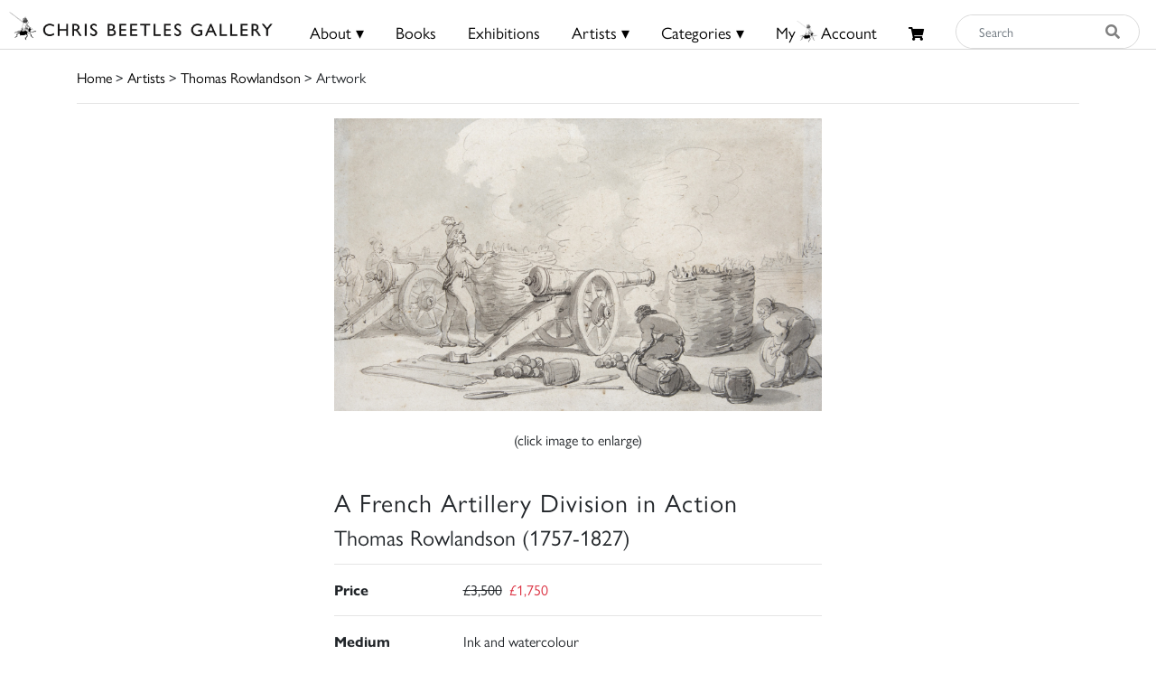

--- FILE ---
content_type: text/html; charset=UTF-8
request_url: https://chrisbeetles.com/artwork/24881/a-french-artillery-division-in-action
body_size: 8473
content:
<!doctype html>
<html lang="en">

<head>
    <title>A French Artillery Division in Action | Chris Beetles</title>
    <meta name="csrf-token" content="cj2CAypsTMFPngQYE9r9zcuahB7s02Gstdv4vfOb">
    <link rel="shortcut icon" href="/img/cb_favicon.png" type="image/x-icon" />
    <meta name="viewport" content="width=device-width, initial-scale=1.0" />


    <title>A French Artillery Division in Action</title>
<meta name="description" content="This piece of artwork by Thomas Rowlandson, the artist used Ink and watercolour. The dimensions of this piece is 5.75 x 9.50 inches. This is currently for sale on Chris Beetle&#039;s at &lt;del&gt;£3,500&lt;/del&gt; &lt;span class=&quot;pl-1 text-danger&quot;&gt;£1,750&lt;span&gt;. Learn more today.">
<meta property="og:title" content="Chris Beetles Gallery">
<meta property="og:description" content="The Chris Beetles Gallery is one of London&#039;s most popular commercial art galleries, specialising in traditional British watercolour, illustration, oil paint">


<script type="application/ld+json">{"@context":"https://schema.org","@type":"WebPage","name":"Over 9000 Thousand!","description":"For those who helped create the Genki Dama"}</script>

            <link href="/css/app.css?id=b97fe63acdf4253f4001ea6175d4dc07" rel="stylesheet" type="text/css">

    <script async src="https://www.googletagmanager.com/gtag/js?id=UA-34416908-1"></script>
    <script>
        window.dataLayer = window.dataLayer || [];

        function gtag() {
            dataLayer.push(arguments);
        }
        gtag('js', new Date());

        gtag('config', 'UA-34416908-1');
    </script>
</head>

<body>

    <div id="header">
    <div class="row">
        <div class="col-8 col-md-5 col-lg-3 mt-1 mt-md-0 pt-md-1" style="padding-left: 10px;">
            <a href="/">
                <img src="/img/logo.png" class="img-fluid mt-md-2" style="max-height:50px;">
            </a>
        </div>

        <div class="col-4 col-md-7 col-lg-9 text-right content-xs-mobile" style="padding-top: 1vh; padding-right: 1vw;">
            <a href="/basket" class="btn">
                <i class="fas fa-shopping-cart" style="font-size:0.8rem;"></i>
                            </a>
            <button style="" class="navbar-toggler toggler-example btn" type="button" data-toggle="collapse"
                data-target="#navbarSupportedContent1" aria-controls="navbarSupportedContent1" aria-expanded="false"
                aria-label="Toggle navigation">
                <span><i class="fa fa-bars fa-1x"></i></span>
            </button>
        </div>
        <!-- Collapsible content -->
        <div class="collapse navbar-collapse content-mobile" id="navbarSupportedContent1">

            <!-- Links -->
            <ul class="navbar-nav mr-auto">


                <div class="row no-gutters">
                    <div class="col-12">
                        <hr />
                    </div>
                    <div class="col-6 text-center">
                        <li class="nav-item"><a class="nav-link" href="/">
                                <h5>Home</h5>
                            </a></li>
                    </div>
                    <div class="col-6 text-center">
                        <li class="nav-item">
                                                            <a class="nav-link" href="/login">
                                    <h5>My Beetles Account</h5>
                                </a>
                                                    </li>
                    </div>

                    <div class="col-6 text-center">
                        <li class="nav-item"><a class="nav-link" href="/about">
                                <h5>About</h5>
                            </a></li>
                    </div>
                    <div class="col-6 text-center">
                        <li class="nav-item"><a class="nav-link" href="/beetles-choice">
                                <h5>Beetles Choice</h5>
                            </a></li>
                    </div>
                    <div class="col-6 text-center">
                        <li class="nav-item"><a class="nav-link" href="/contact-us">
                                <h5>Contact Us</h5>
                            </a></li>
                    </div>
                    <div class="col-6 text-center">
                        <li class="nav-item"><a class="nav-link" href="https://chrisbeetles.com/social-feed">
                                <h5>Social Feeds</h5>
                            </a>
                    </div>

                    <div class="col-12">
                        <hr>
                    </div>
                    <div class="col-6 text-center">
                        <li class="nav-item"><a class="nav-link" href="/books">
                                <h5>Books</h5>
                            </a></li>
                    </div>
                    <div class="col-6 text-center">
                        <li class="nav-item"><a class="nav-link" href="/artists">
                                <h5>Artists</h5>
                            </a></li>
                    </div>
                    <div class="col-6 text-center">
                        <li class="nav-item"><a class="nav-link" href="/categories">
                                <h5>Categories</h5>
                            </a></li>
                    </div>
                    <div class="col-6 text-center">
                        <li class="nav-item"><a class="nav-link" href="https://chrisbeetles.com/specialist-areas">
                                <h5>Specialist Areas</h5>
                            </a></li>
                    </div>
                    <div class="col-6 text-center">
                        <li class="nav-item"><a class="nav-link" href="/exhibitions">
                                <h5>Exhibitions</h5>
                            </a></li>
                    </div>
                    <div class="col-6 text-center">
                        <li class="nav-item"><a class="nav-link" href="https://chrisbeetles.com/artist/estates-and-collections">
                                <h5>Estates</h5>
                            </a></li>
                    </div>
                    <div class="col-6 text-center">
                        <li class="nav-item"><a class="nav-link" href="https://chrisbeetles.com/artists/interviews">
                                <h5>Interviews</h5>
                            </a>
                    </div>
                    
                </div>

            </ul>
            <!-- Links -->
        </div>

        <div class="col-md-3 col-md-7 col-lg-7 text-center content-desktop mt-3 px-0" style="font-size:1rem;">
            <ul id="header-menu" style="padding-top: 3px;">
                <li class="expand">
                    <a href="#" class="underline">About &#9662;</a>
                    <div class="dropdown-content">
                        <a href="/contact-us">Contact</a>
                        <a href="/about">About Us</a>
                        <a href="/beetles-choice">Beetles Choice</a>
                        <a href="/about/faq">FAQ</a>
                        <a href="/about/gallery-services">Gallery Services</a>
                        
                        <a href="/social-feed">Social Feeds</a>
                    </div>
                </li>
                <li><a href="/books" class="underline">Books</a></li>
                <li><a href="/exhibitions" class="underline">Exhibitions</a></li>
                <li class="expand">
                    <a href="#" class="underline">Artists &#9662;</a>
                    <div class="dropdown-content">
                        <a href="/artists">Artists</a>
                        <a href="/artist/estates-and-collections">Estates</a>
                        <a href="/artists/interviews">Interviews</a>
                    </div>
                </li>
                <li class="expand">
                    <a href="#" class="underline">Categories &#9662;</a>
                    <div class="dropdown-content-big">
                        <div class="row">
                            <div class="col-sm-4 text-left" style="border-right: 1px solid black;">
                                <h4><a href="/specialist-areas">Specialist Areas</a></h4>
                                                                    <a
                                        href="/specialist-area/american">American</a><br>
                                                                    <a
                                        href="/specialist-area/books-amp-literary-manuscripts">Books &amp; Literary Manuscripts</a><br>
                                                                    <a
                                        href="/specialist-area/cartoons">Cartoons</a><br>
                                                                    <a
                                        href="/specialist-area/contemporary">Contemporary</a><br>
                                                                    <a
                                        href="/specialist-area/decorative-arts">Decorative Arts</a><br>
                                                                    <a
                                        href="/specialist-area/early-english">Early English</a><br>
                                                                    <a
                                        href="/specialist-area/european-amp-continental">European &amp; Continental</a><br>
                                                                    <a
                                        href="/specialist-area/illustrations">Illustrations</a><br>
                                                                    <a
                                        href="/specialist-area/modern-british">Modern British</a><br>
                                                                    <a
                                        href="/specialist-area/photographs">Photographs</a><br>
                                                                    <a
                                        href="/specialist-area/prints-amp-etchings">Prints &amp; Etchings</a><br>
                                                                    <a
                                        href="/specialist-area/sculpture">Sculpture</a><br>
                                                                    <a
                                        href="/specialist-area/twentieth-century">Twentieth Century</a><br>
                                                                    <a
                                        href="/specialist-area/victorian">Victorian</a><br>
                                                            </div>

                            <div class="col-sm-8 mb-3">
                                <h4 class="text-left ml-3"><a href="/categories">Subject Categories</a></h4>
                                <div class="row">
                                                                            <div class="col-sm-6 text-left">
                                            <a href="/category/animals">Animals</a>
                                        </div>
                                                                            <div class="col-sm-6 text-left">
                                            <a href="/category/architecture">Architecture</a>
                                        </div>
                                                                            <div class="col-sm-6 text-left">
                                            <a href="/category/art-movements-amp-styles">Art Movements &amp; Styles</a>
                                        </div>
                                                                            <div class="col-sm-6 text-left">
                                            <a href="/category/arts-amp-performing-arts">Arts &amp; Performing Arts</a>
                                        </div>
                                                                            <div class="col-sm-6 text-left">
                                            <a href="/category/botanical">Botanical</a>
                                        </div>
                                                                            <div class="col-sm-6 text-left">
                                            <a href="/category/british-counties-amp-regions">British Counties &amp; Regions</a>
                                        </div>
                                                                            <div class="col-sm-6 text-left">
                                            <a href="/category/children">Children</a>
                                        </div>
                                                                            <div class="col-sm-6 text-left">
                                            <a href="/category/cities">Cities</a>
                                        </div>
                                                                            <div class="col-sm-6 text-left">
                                            <a href="/category/countries-amp-regions">Countries &amp; Regions</a>
                                        </div>
                                                                            <div class="col-sm-6 text-left">
                                            <a href="/category/design-amp-interiors">Design &amp; Interiors</a>
                                        </div>
                                                                            <div class="col-sm-6 text-left">
                                            <a href="/category/domestic-life">Domestic Life</a>
                                        </div>
                                                                            <div class="col-sm-6 text-left">
                                            <a href="/category/education">Education</a>
                                        </div>
                                                                            <div class="col-sm-6 text-left">
                                            <a href="/category/environment">Environment</a>
                                        </div>
                                                                            <div class="col-sm-6 text-left">
                                            <a href="/category/fairy-amp-fantasy">Fairy &amp; Fantasy</a>
                                        </div>
                                                                            <div class="col-sm-6 text-left">
                                            <a href="/category/family">Family</a>
                                        </div>
                                                                            <div class="col-sm-6 text-left">
                                            <a href="/category/famous-people">Famous People</a>
                                        </div>
                                                                            <div class="col-sm-6 text-left">
                                            <a href="/category/figures">Figures</a>
                                        </div>
                                                                            <div class="col-sm-6 text-left">
                                            <a href="/category/food-amp-drink">Food &amp; Drink</a>
                                        </div>
                                                                            <div class="col-sm-6 text-left">
                                            <a href="/category/health-amp-lifestyle">Health &amp; Lifestyle</a>
                                        </div>
                                                                            <div class="col-sm-6 text-left">
                                            <a href="/category/historical">Historical</a>
                                        </div>
                                                                            <div class="col-sm-6 text-left">
                                            <a href="/category/hobbies-amp-pastimes">Hobbies &amp; Pastimes</a>
                                        </div>
                                                                            <div class="col-sm-6 text-left">
                                            <a href="/category/humour-amp-satire">Humour &amp; Satire</a>
                                        </div>
                                                                            <div class="col-sm-6 text-left">
                                            <a href="/category/initial-letters-amp-numbers">Initial Letters &amp; Numbers</a>
                                        </div>
                                                                            <div class="col-sm-6 text-left">
                                            <a href="/category/landscapes">Landscapes</a>
                                        </div>
                                                                            <div class="col-sm-6 text-left">
                                            <a href="/category/life-events-amp-traditions">Life Events &amp; Traditions</a>
                                        </div>
                                                                            <div class="col-sm-6 text-left">
                                            <a href="/category/literary">Literary</a>
                                        </div>
                                                                            <div class="col-sm-6 text-left">
                                            <a href="/category/love">Love</a>
                                        </div>
                                                                            <div class="col-sm-6 text-left">
                                            <a href="/category/politics">Politics</a>
                                        </div>
                                                                            <div class="col-sm-6 text-left">
                                            <a href="/category/portraits">Portraits</a>
                                        </div>
                                                                            <div class="col-sm-6 text-left">
                                            <a href="/category/professions-amp-occupations">Professions &amp; Occupations</a>
                                        </div>
                                                                            <div class="col-sm-6 text-left">
                                            <a href="/category/propaganda">Propaganda</a>
                                        </div>
                                                                            <div class="col-sm-6 text-left">
                                            <a href="/category/religion-amp-belief">Religion &amp; Belief</a>
                                        </div>
                                                                            <div class="col-sm-6 text-left">
                                            <a href="/category/satire">Satire</a>
                                        </div>
                                                                            <div class="col-sm-6 text-left">
                                            <a href="/category/science-amp-engineering">Science &amp; Engineering</a>
                                        </div>
                                                                            <div class="col-sm-6 text-left">
                                            <a href="/category/seascape">Seascape</a>
                                        </div>
                                                                            <div class="col-sm-6 text-left">
                                            <a href="/category/seasons-amp-weather">Seasons &amp; Weather</a>
                                        </div>
                                                                            <div class="col-sm-6 text-left">
                                            <a href="/category/sports">Sports</a>
                                        </div>
                                                                            <div class="col-sm-6 text-left">
                                            <a href="/category/still-life">Still Life</a>
                                        </div>
                                                                            <div class="col-sm-6 text-left">
                                            <a href="/category/topography">Topography</a>
                                        </div>
                                                                            <div class="col-sm-6 text-left">
                                            <a href="/category/transport">Transport</a>
                                        </div>
                                                                            <div class="col-sm-6 text-left">
                                            <a href="/category/travel-amp-holidays">Travel &amp; Holidays</a>
                                        </div>
                                                                            <div class="col-sm-6 text-left">
                                            <a href="/category/war">War</a>
                                        </div>
                                                                    </div>
                            </div>
                        </div>
                    </div>
                </li>
                                    <li><a href="/login" class="underline">My<i class="icon-cb-favicon mr-1"></i>Account</a></li>
                                <li><a href="/basket" id="basket-menu"><i class="fas fa-shopping-cart"
                            style="margin-top:6px;font-size:85%;"></i>
                                            </a></li>
            </ul>
        </div>

        

        
        
        
        <div class="col-5 col-md-7 col-md-2 col-lg-2 content-desktop pl-0 pr-2">
            <div>
    <form action="/search" method="GET" id="search_form">
        <input type="hidden" name="_token" value="cj2CAypsTMFPngQYE9r9zcuahB7s02Gstdv4vfOb">        <div class="input-group input-group-md mt-0 mt-lg-3">
            <input type="text" name="search_query" class="form-control py-4 py-lg-0" id="search_input"
                placeholder="Search"  required>
            <div class="input-group-append">
                <button id="search_button" type="submit"><i class="fas fa-search"></i></button>
            </div>
        </div>
    </form>
</div>
        </div>
        
    </div>
    <div class="content-mobile">
        <hr class="w-100 mb-2">
        <div class="row">
            <div class="col-12 text-center mb-1 px-0">
                <div>
    <form action="/search" method="GET" id="search_form">
        <input type="hidden" name="_token" value="cj2CAypsTMFPngQYE9r9zcuahB7s02Gstdv4vfOb">        <div class="input-group input-group-md mt-0 mt-lg-3">
            <input type="text" name="search_query" class="form-control py-4 py-lg-0" id="search_input"
                placeholder="Search"  required>
            <div class="input-group-append">
                <button id="search_button" type="submit"><i class="fas fa-search"></i></button>
            </div>
        </div>
    </form>
</div>
            </div>
        </div>

    </div>
</div>

    <div id="top-container" class="content-desktop"></div>
    <div id="mobile-margin" class="content-xs-mobile"></div>
    <div class="container">
                <a href="/">Home</a> > <a href="/artists">Artists</a>
            > <a href="/artist/222/thomas-rowlandson">Thomas Rowlandson</a>
     > Artwork
        <hr />
    </div>

    <div>
            <div class="container">

        <div class="row text-center">
                                <div class="col-12 col-lg-6 offset-lg-3">
            
                            
                <img src="https://chrisbeetles.com/storage/26238/conversions/1m1fbxrbas91-default.jpg"
                    class="img-fluid  resize  w-100">
                                    <div>
                        <p id="enlarge-info" class="d-none d-lg-block">(click image to enlarge)</p>
                    </div>
                                    </div>
    </div>

    <div class="row">

        <div class="col-12 col-lg-6 offset-lg-3">
            <br>
            <h3 style="letter-spacing: 1px">A French Artillery Division in Action</h3>

                            <h4>Thomas Rowlandson (1757-1827)</h4>
            
            
                            <hr>
                <div class="row">
                    <div class="col-3"><b>Price</b></div>
                    <div class="col-9"><del>£3,500</del> <span class="pl-1 text-danger">£1,750<span> </div>
                </div>
            
            

            
                            <hr>
                <div class="row">
                    <div class="col-3"><b>Medium</b></div>
                    <div class="col-9">Ink and watercolour</div>
                </div>
            
            
                            <hr>
                <div class="row">
                    <div class="col-3"><b>Dimensions</b></div>
                    <div class="col-9">5&nbsp;&frac34; x 9&nbsp;&frac12;
                         inches
                    </div>
                </div>
            
            
            
            

                            <hr>
                <div class="row">
                    <div class="col-3"><b>Exhibited</b></div>
                    <div class="col-9"><span style="" >'Chris Beetles Summer Show', 2021, Chris Beetles Gallery, London, No 14</span></div>
                </div>
            
                            <hr>
                <div class="row">
                    <div class="col-12">
                        <p><span style="" >Framed</span></p>
                    </div>
                </div>
            
            
            <hr>

            <div class="row no-gutters">

                <div class="col-12">
                    <form method="POST" action="/contact-us#contact-anchor" class="mb-1">
                        <input type="hidden" name="_token" value="cj2CAypsTMFPngQYE9r9zcuahB7s02Gstdv4vfOb">
                        <input type="hidden" name="stock_id" value="24881">
                        <input type="hidden" name="message"
                            value='I would like to enquire about the artwork "A French Artillery Division in Action" featured on your site because... '>
                        <button type="submit" class="btn btn-secondary btn-block" id="artwork_enquiry_button">Enquire about
                            this artwork</button>
                    </form>
                </div>

                                    <div class="col-12 col-sm-6 mb-1"><a href="/artist/222/thomas-rowlandson"
                            class="btn btn-primary btn-block">More by this artist</a></div>
                
                <div class="col-12 col-sm-6 pl-0 pl-sm-1 mb-1">
                                            <button class="btn btn-primary btn-block" onclick="$('#login_modal').modal('show');">Add to My
                            Beetles Wall</button>

                        <div class="modal fade" id="login_modal" tabindex="-1" role="dialog" aria-hidden="true">
                            <div class="modal-dialog" role="document">
                                <div class="modal-content">
                                    <div class="modal-header">
                                        <h5 class="modal-title" id="label">Login needed</h5>
                                        <button type="button" class="close" data-dismiss="modal" aria-label="Close">
                                            <span aria-hidden="true">&times;</span>
                                        </button>
                                    </div>
                                    <div class="modal-body text-left">
                                        Please login or create your Beetles Account in order to add this artwork to My
                                        Beetles Wall.
                                    </div>
                                    <div class="modal-footer">
                                        <button type="button" class="btn btn-primary"
                                            data-dismiss="modal">Close</button>
                                        <a href="/login" class="btn btn-secondary" id="confirm-remove-artwork">Login</a>
                                    </div>
                                </div>
                            </div>
                        </div>
                                    </div>

                

                                    <div class="col-12"><a href="/artist/222/books"
                            class="btn btn-primary btn-block">Related Books</a> </div>
                
                                    <h4 class="mt-5">Related Artwork</h4>
                    <hr class="mb-4">
                
            </div>
        </div>
    </div>

            <div class="row">
            <div class="col-12">
                <div class="row">
    <div class="col-12 pull-right pr-5">
                    </div>
</div>
<div class="gallery" id="gallery">
    <div class="grid-sizer"></div>
            <div class="grid-item  card mb-2">
            <a href="/artwork/45141/the-billiard-room" class="image-lightbox card-stock-link"
                data-mfp-src="https://chrisbeetles.com/storage/51220/conversions/2wozh6fifm0z-default.jpg" data-title='<div class="card-body">

    <div class="row no-gutters align-items-end">
        <div class="col-12 col-md-9">
            <div class="card-text">
                <h6 class="card-title">The Billiard Room</h6>
                                    <div class="card-text-artist-name">Thomas Rowlandson (1757-1827)</div>
                                <div class="card-text-price">£3,500</div>
            </div>
        </div>
        <div class="col-12 col-md-3">
            <div class="card-text-details text-right">
                <a href="/artwork/45141/the-billiard-room" class="btn btn-sm btn-primary">Details</a>
            </div>
        </div>
    </div>
</div>
'>

                <img class="card-img-top" src="https://chrisbeetles.com/storage/51220/conversions/2wozh6fifm0z-masonry.jpg"
                    data-src="https://chrisbeetles.com/storage/51220/conversions/2wozh6fifm0z-masonry.jpg" alt="The Billiard Room">

                <div class="card-body">
                    <div class="row no-gutters align-items-end">
                        <p class="card-title">The Billiard Room</p>
                        <div class="col-12">
                            <div class="card-text">
                                                                                                            <div class="card-text-artist-name">
                                            Thomas Rowlandson (1757-1827)</div>
                                                                    
                                <div class="mt-1">£3,500</div>
                            </div>
                        </div>
                    </div>
                </div>
            </a>
        </div>
            <div class="grid-item  card mb-2">
            <a href="/artwork/45140/the-new-bonnet" class="image-lightbox card-stock-link"
                data-mfp-src="https://chrisbeetles.com/storage/51219/conversions/31479hvpelvg-default.jpg" data-title='<div class="card-body">

    <div class="row no-gutters align-items-end">
        <div class="col-12 col-md-9">
            <div class="card-text">
                <h6 class="card-title">The New Bonnet</h6>
                                    <div class="card-text-artist-name">Thomas Rowlandson (1757-1827)</div>
                                <div class="card-text-price">£12,500</div>
            </div>
        </div>
        <div class="col-12 col-md-3">
            <div class="card-text-details text-right">
                <a href="/artwork/45140/the-new-bonnet" class="btn btn-sm btn-primary">Details</a>
            </div>
        </div>
    </div>
</div>
'>

                <img class="card-img-top" src="https://chrisbeetles.com/storage/51219/conversions/31479hvpelvg-masonry.jpg"
                    data-src="https://chrisbeetles.com/storage/51219/conversions/31479hvpelvg-masonry.jpg" alt="The New Bonnet">

                <div class="card-body">
                    <div class="row no-gutters align-items-end">
                        <p class="card-title">The New Bonnet</p>
                        <div class="col-12">
                            <div class="card-text">
                                                                                                            <div class="card-text-artist-name">
                                            Thomas Rowlandson (1757-1827)</div>
                                                                    
                                <div class="mt-1">£12,500</div>
                            </div>
                        </div>
                    </div>
                </div>
            </a>
        </div>
            <div class="grid-item  card mb-2">
            <a href="/artwork/45139/bar-practice" class="image-lightbox card-stock-link"
                data-mfp-src="https://chrisbeetles.com/storage/51217/conversions/3or8umj1ap7v-default.jpg" data-title='<div class="card-body">

    <div class="row no-gutters align-items-end">
        <div class="col-12 col-md-9">
            <div class="card-text">
                <h6 class="card-title">Bar Practice</h6>
                                    <div class="card-text-artist-name">Thomas Rowlandson (1757-1827)</div>
                                <div class="card-text-price">£3,750</div>
            </div>
        </div>
        <div class="col-12 col-md-3">
            <div class="card-text-details text-right">
                <a href="/artwork/45139/bar-practice" class="btn btn-sm btn-primary">Details</a>
            </div>
        </div>
    </div>
</div>
'>

                <img class="card-img-top" src="https://chrisbeetles.com/storage/51217/conversions/3or8umj1ap7v-masonry.jpg"
                    data-src="https://chrisbeetles.com/storage/51217/conversions/3or8umj1ap7v-masonry.jpg" alt="Bar Practice">

                <div class="card-body">
                    <div class="row no-gutters align-items-end">
                        <p class="card-title">Bar Practice</p>
                        <div class="col-12">
                            <div class="card-text">
                                                                                                            <div class="card-text-artist-name">
                                            Thomas Rowlandson (1757-1827)</div>
                                                                    
                                <div class="mt-1">£3,750</div>
                            </div>
                        </div>
                    </div>
                </div>
            </a>
        </div>
            <div class="grid-item  grid-item--width2  card mb-2">
            <a href="/artwork/45138/the-chamber-war-when-doctors-three-the-labour-share-no-wonder-death-attends-them-there" class="image-lightbox card-stock-link"
                data-mfp-src="https://chrisbeetles.com/storage/51216/conversions/6i3va42ojdia-default.jpg" data-title='<div class="card-body">

    <div class="row no-gutters align-items-end">
        <div class="col-12 col-md-9">
            <div class="card-text">
                <h6 class="card-title">The Chamber War&#039;When Doctors three the Labour share,No wonder Death attends them there&#039;</h6>
                                    <div class="card-text-artist-name">Thomas Rowlandson (1757-1827)</div>
                                <div class="card-text-price">£27,500</div>
            </div>
        </div>
        <div class="col-12 col-md-3">
            <div class="card-text-details text-right">
                <a href="/artwork/45138/the-chamber-war-when-doctors-three-the-labour-share-no-wonder-death-attends-them-there" class="btn btn-sm btn-primary">Details</a>
            </div>
        </div>
    </div>
</div>
'>

                <img class="card-img-top" src="https://chrisbeetles.com/storage/51216/conversions/6i3va42ojdia-masonry.jpg"
                    data-src="https://chrisbeetles.com/storage/51216/conversions/6i3va42ojdia-masonry.jpg" alt="The Chamber War&#039;When Doctors three the Labour share,No wonder Death attends them there&#039;">

                <div class="card-body">
                    <div class="row no-gutters align-items-end">
                        <p class="card-title">The Chamber War'When Doctors three the Labour ...</p>
                        <div class="col-12">
                            <div class="card-text">
                                                                                                            <div class="card-text-artist-name">
                                            Thomas Rowlandson (1757-1827)</div>
                                                                    
                                <div class="mt-1">£27,500</div>
                            </div>
                        </div>
                    </div>
                </div>
            </a>
        </div>
            <div class="grid-item  card mb-2">
            <a href="/artwork/45137/damn-the-barber" class="image-lightbox card-stock-link"
                data-mfp-src="https://chrisbeetles.com/storage/51215/conversions/5x927av4u32y-default.jpg" data-title='<div class="card-body">

    <div class="row no-gutters align-items-end">
        <div class="col-12 col-md-9">
            <div class="card-text">
                <h6 class="card-title">Damn the Barber</h6>
                                    <div class="card-text-artist-name">Thomas Rowlandson (1757-1827)</div>
                                <div class="card-text-price">£4,500</div>
            </div>
        </div>
        <div class="col-12 col-md-3">
            <div class="card-text-details text-right">
                <a href="/artwork/45137/damn-the-barber" class="btn btn-sm btn-primary">Details</a>
            </div>
        </div>
    </div>
</div>
'>

                <img class="card-img-top" src="https://chrisbeetles.com/storage/51215/conversions/5x927av4u32y-masonry.jpg"
                    data-src="https://chrisbeetles.com/storage/51215/conversions/5x927av4u32y-masonry.jpg" alt="Damn the Barber">

                <div class="card-body">
                    <div class="row no-gutters align-items-end">
                        <p class="card-title">Damn the Barber</p>
                        <div class="col-12">
                            <div class="card-text">
                                                                                                            <div class="card-text-artist-name">
                                            Thomas Rowlandson (1757-1827)</div>
                                                                    
                                <div class="mt-1">£4,500</div>
                            </div>
                        </div>
                    </div>
                </div>
            </a>
        </div>
            <div class="grid-item  card mb-2">
            <a href="/artwork/43857/the-artificial-flower-makers" class="image-lightbox card-stock-link"
                data-mfp-src="https://chrisbeetles.com/storage/49457/conversions/65rr8wimr3ud-default.jpg" data-title='<div class="card-body">

    <div class="row no-gutters align-items-end">
        <div class="col-12 col-md-9">
            <div class="card-text">
                <h6 class="card-title">The Artificial Flower Makers</h6>
                                    <div class="card-text-artist-name">Thomas Rowlandson (1757-1827)</div>
                                <div class="card-text-price">£17,500</div>
            </div>
        </div>
        <div class="col-12 col-md-3">
            <div class="card-text-details text-right">
                <a href="/artwork/43857/the-artificial-flower-makers" class="btn btn-sm btn-primary">Details</a>
            </div>
        </div>
    </div>
</div>
'>

                <img class="card-img-top" src="https://chrisbeetles.com/storage/49457/conversions/65rr8wimr3ud-masonry.jpg"
                    data-src="https://chrisbeetles.com/storage/49457/conversions/65rr8wimr3ud-masonry.jpg" alt="The Artificial Flower Makers">

                <div class="card-body">
                    <div class="row no-gutters align-items-end">
                        <p class="card-title">The Artificial Flower Makers</p>
                        <div class="col-12">
                            <div class="card-text">
                                                                                                            <div class="card-text-artist-name">
                                            Thomas Rowlandson (1757-1827)</div>
                                                                    
                                <div class="mt-1">£17,500</div>
                            </div>
                        </div>
                    </div>
                </div>
            </a>
        </div>
            <div class="grid-item  card mb-2">
            <a href="/artwork/43856/a-monkey-merchant" class="image-lightbox card-stock-link"
                data-mfp-src="https://chrisbeetles.com/storage/49456/conversions/12tx88lyqcz0-default.jpg" data-title='<div class="card-body">

    <div class="row no-gutters align-items-end">
        <div class="col-12 col-md-9">
            <div class="card-text">
                <h6 class="card-title">A Monkey Merchant</h6>
                                    <div class="card-text-artist-name">Thomas Rowlandson (1757-1827)</div>
                                <div class="card-text-price">£6,500</div>
            </div>
        </div>
        <div class="col-12 col-md-3">
            <div class="card-text-details text-right">
                <a href="/artwork/43856/a-monkey-merchant" class="btn btn-sm btn-primary">Details</a>
            </div>
        </div>
    </div>
</div>
'>

                <img class="card-img-top" src="https://chrisbeetles.com/storage/49456/conversions/12tx88lyqcz0-masonry.jpg"
                    data-src="https://chrisbeetles.com/storage/49456/conversions/12tx88lyqcz0-masonry.jpg" alt="A Monkey Merchant">

                <div class="card-body">
                    <div class="row no-gutters align-items-end">
                        <p class="card-title">A Monkey Merchant</p>
                        <div class="col-12">
                            <div class="card-text">
                                                                                                            <div class="card-text-artist-name">
                                            Thomas Rowlandson (1757-1827)</div>
                                                                    
                                <div class="mt-1">£6,500</div>
                            </div>
                        </div>
                    </div>
                </div>
            </a>
        </div>
            <div class="grid-item  card mb-2">
            <a href="/artwork/42944/hampton-bridge" class="image-lightbox card-stock-link"
                data-mfp-src="https://chrisbeetles.com/storage/48330/conversions/1lj65xyg37a-default.jpg" data-title='<div class="card-body">

    <div class="row no-gutters align-items-end">
        <div class="col-12 col-md-9">
            <div class="card-text">
                <h6 class="card-title">Hampton Bridge</h6>
                                    <div class="card-text-artist-name">Thomas Rowlandson (1757-1827)</div>
                                <div class="card-text-price">£3,500</div>
            </div>
        </div>
        <div class="col-12 col-md-3">
            <div class="card-text-details text-right">
                <a href="/artwork/42944/hampton-bridge" class="btn btn-sm btn-primary">Details</a>
            </div>
        </div>
    </div>
</div>
'>

                <img class="card-img-top" src="https://chrisbeetles.com/storage/48330/conversions/1lj65xyg37a-masonry.jpg"
                    data-src="https://chrisbeetles.com/storage/48330/conversions/1lj65xyg37a-masonry.jpg" alt="Hampton Bridge">

                <div class="card-body">
                    <div class="row no-gutters align-items-end">
                        <p class="card-title">Hampton Bridge</p>
                        <div class="col-12">
                            <div class="card-text">
                                                                                                            <div class="card-text-artist-name">
                                            Thomas Rowlandson (1757-1827)</div>
                                                                    
                                <div class="mt-1">£3,500</div>
                            </div>
                        </div>
                    </div>
                </div>
            </a>
        </div>
            <div class="grid-item  card mb-2">
            <a href="/artwork/40471/the-love-letter" class="image-lightbox card-stock-link"
                data-mfp-src="https://chrisbeetles.com/storage/45435/conversions/2o88n0iqlyz-default.jpg" data-title='<div class="card-body">

    <div class="row no-gutters align-items-end">
        <div class="col-12 col-md-9">
            <div class="card-text">
                <h6 class="card-title">The Love Letter</h6>
                                    <div class="card-text-artist-name">Thomas Rowlandson (1757-1827)</div>
                                <div class="card-text-price">£7,500</div>
            </div>
        </div>
        <div class="col-12 col-md-3">
            <div class="card-text-details text-right">
                <a href="/artwork/40471/the-love-letter" class="btn btn-sm btn-primary">Details</a>
            </div>
        </div>
    </div>
</div>
'>

                <img class="card-img-top" src="https://chrisbeetles.com/storage/45435/conversions/2o88n0iqlyz-masonry.jpg"
                    data-src="https://chrisbeetles.com/storage/45435/conversions/2o88n0iqlyz-masonry.jpg" alt="The Love Letter">

                <div class="card-body">
                    <div class="row no-gutters align-items-end">
                        <p class="card-title">The Love Letter</p>
                        <div class="col-12">
                            <div class="card-text">
                                                                                                            <div class="card-text-artist-name">
                                            Thomas Rowlandson (1757-1827)</div>
                                                                    
                                <div class="mt-1">£7,500</div>
                            </div>
                        </div>
                    </div>
                </div>
            </a>
        </div>
            <div class="grid-item  card mb-2">
            <a href="/artwork/40466/soldiers-marching" class="image-lightbox card-stock-link"
                data-mfp-src="https://chrisbeetles.com/storage/45429/conversions/306c8n2qctq5-default.jpg" data-title='<div class="card-body">

    <div class="row no-gutters align-items-end">
        <div class="col-12 col-md-9">
            <div class="card-text">
                <h6 class="card-title">Soldiers Marching</h6>
                                    <div class="card-text-artist-name">Thomas Rowlandson (1757-1827)</div>
                                <div class="card-text-price"><del>£5,500</del> <span class="pl-1 text-danger">£4,500<span></div>
            </div>
        </div>
        <div class="col-12 col-md-3">
            <div class="card-text-details text-right">
                <a href="/artwork/40466/soldiers-marching" class="btn btn-sm btn-primary">Details</a>
            </div>
        </div>
    </div>
</div>
'>

                <img class="card-img-top" src="https://chrisbeetles.com/storage/45429/conversions/306c8n2qctq5-masonry.jpg"
                    data-src="https://chrisbeetles.com/storage/45429/conversions/306c8n2qctq5-masonry.jpg" alt="Soldiers Marching">

                <div class="card-body">
                    <div class="row no-gutters align-items-end">
                        <p class="card-title">Soldiers Marching</p>
                        <div class="col-12">
                            <div class="card-text">
                                                                                                            <div class="card-text-artist-name">
                                            Thomas Rowlandson (1757-1827)</div>
                                                                    
                                <div class="mt-1"><del>£5,500</del> <span class="pl-1 text-danger">£4,500<span></div>
                            </div>
                        </div>
                    </div>
                </div>
            </a>
        </div>
    </div>

<div class="row">
    <div class="col-12">
        <hr>
    </div>

    <div class="col-6">
        <a href="#" onclick="topFunction()" title="Go to top"><i class="fas fa-arrow-up"></i> <b>Go to top</b></a>
    </div>
    <div class="col-6 pull-right">
            </div>

</div>
            </div>
        </div>
    
    <div class="modal fade" id="modal" tabindex="-1" role="dialog" aria-hidden="true">
        <div class="modal-dialog" role="document">
            <div class="modal-content">
                <div class="modal-header">
                    <h5 class="modal-title" id="label">Artwork added</h5>
                    <button type="button" class="close" data-dismiss="modal" aria-label="Close">
                        <span aria-hidden="true">&times;</span>
                    </button>
                </div>
                <div class="modal-body text-left">
                    You have sucessfully added this artwork to My Beetles Wall.
                </div>
                <div class="modal-footer">
                    <button type="button" class="btn btn-primary" data-dismiss="modal">Close</button>
                    <a href="https://chrisbeetles.com/my-beetles-wall" class="btn btn-secondary" id="confirm-remove-artwork">View My
                        Beetles Wall</a>
                </div>
            </div>
        </div>
    </div>

    </div>

    <div id="footer">
    <hr />
    <div class="container">
        <div class="row">
            <div class="col-12 col-lg-4">

                <div class="col-12 col-sm-7 col-lg-12">
                    <a href="/">
                        <img src="/img/logo.png" class="img-fluid" style="width:100%;">
                    </a>
                </div>

                <p>8 & 10 Ryder Street, St James’s, London SW1Y 6QB<br>
                    <a href="mailto:gallery@chrisbeetles.com">gallery@chrisbeetles.com</a><br>
                    020 7839 7551
                </p>
            </div>

            <div class="col-12 col-lg-6 mt-3" style="margin-top:0;">
                <div class="content-xs-mobile">
                    <a href="#" onclick="topFunction()" title="Go to top"><i class="fas fa-arrow-up"></i> <b>Go to
                            top</b></a>
                </div>

                Stay informed and join our mailing list<br><br>

                <input type="hidden" name="_token" value="cj2CAypsTMFPngQYE9r9zcuahB7s02Gstdv4vfOb">

                <div class="col-md-11" style="padding-left:0;">
                    <div id="subscribe-footer-status" style="width:100%;">
                        <div class="input-group">
                            <input type="text" name="email" id="email_footer" class="form-control"
                                placeholder="Email Address" required>
                            <div class="input-group-append">
                                <button class="btn btn-primary btn-xs" id="newsletter_submit_footer"
                                    onclick="openModal()" disabled>Subscribe</button>
                            </div>
                        </div>
                    </div>
                </div>
                <br>
                <small>This site is protected by reCAPTCHA and the Google
                    <a href="https://policies.google.com/privacy">Privacy Policy</a> and
                    <a href="https://policies.google.com/terms">Terms of Service</a> apply.</small>

                <style>
                    .grecaptcha-badge {
                        visibility: hidden;
                    }

                </style>

                <p style="font-size:0.8rem;">&copy; Chris Beetles Ltd 2026 | <a
                        href="https://chrisbeetles.com/accessibility">Accessibility</a> | <a
                        href="https://chrisbeetles.com/privacy">Privacy</a> | <a href="https://chrisbeetles.com/sitemap">Sitemap</a></p>
            </div>

            <div class="col-12 text-right col-lg-2 mt-3">
                <a href="https://www.youtube.com/@chrisbeetlesgallery" target="_blank"><img
                        src="/img/social/youtube2.png" style="height:35px;"></a>
                <a href="https://www.instagram.com/chrisbeetlesgallery" target="_blank"><img
                        src="/img/social/instagram.png" style="height:35px;"></a>

                <div style="margin-top: 20px; margin-bottom: 10px;">
                    <a href="https://www.isos.com" style="font-size:0.8rem;">Crafted by ISOS.com</a>
                </div>
            </div>
        </div>
    </div>
</div>



<div class="modal fade" id="subscribe_modal" tabindex="-1" role="dialog" aria-hidden="true">
    <div class="modal-dialog" role="document">
        <div class="modal-content">
            <form id="subscribe_footer">
                <div class="modal-header">
                    <h5 class="modal-title" id="label">Subscription details</h5>
                    <button type="button" class="close" data-dismiss="modal" aria-label="Close">
                        <span aria-hidden="true">&times;</span>
                    </button>
                </div>
                <div class="modal-body text-left">

                    <div class="form-row row">
                        <div class="form-group col-md-6">
                            <label for="firstname">First Name</label>
                            <input type="text" class="form-control" id="firstname_modal" name="firstname" required>
                        </div>
                    </div>
                    <div class="form-row row">
                        <div class="form-group col-md-6">
                            <label for="lastname">Last Name</label>
                            <input type="text" class="form-control" id="lastname_modal" name="lastname" required>
                        </div>
                    </div>
                    <div class="form-row row">
                        <div class="col-md-6">
                            <div class="form-group">
                                <label for="email">E-Mail</label>
                                <input type="email" class="form-control" id="email_modal" name="email" size="32"
                                    required>
                            </div>
                        </div>
                    </div>

                </div>
                <div class="modal-footer">
                    <button type="button" class="btn btn-primary" data-dismiss="modal">Close</button>
                    <input type="submit" class="btn btn-secondary " id="subscribe_button" value="Subscribe">
                </div>
            </form>
        </div>
    </div>
</div>

        <script type="text/javascript" src="/js/app.js?id=b9ed851af57abd022ca599d57d4b6b3f"></script>
    <script src="/js/masonry.pkgd.min.js"></script>
    <script src="/js/packery.pkgd.min.js"></script>
    <script src="/js/infinite-scroll.pkgd.min.js"></script>
    
    

    <script src="https://www.google.com/recaptcha/api.js?render=6Lf5KiMaAAAAAMl4ONLIL7WRBSJVxNWcxLPO1_wF"></script>
    <script type="module" src="https://ajax.googleapis.com/ajax/libs/model-viewer/3.1.1/model-viewer.min.js"></script>
    <script>
        $('.resize').on('click', function() {

            $('#enlarge-info').toggle();
            $(this).parent().toggleClass('col-lg-6');
            $(this).parent().toggleClass('offset-lg-3');

        });

        var removeNotification = function(elem) {
            var notification_id = $(elem).attr('id');

            $.post("/notification/remove", {
                notification_id: notification_id
            }, function(data) {
                location.reload();
            });
        };

        $('#modal').on('show.bs.modal', function(event) {
            var button = $(event.relatedTarget) // Button that triggered the modal
            var recipient = button.data('imgsrc') // Extract info from data-* attributes
            // If necessary, you could initiate an AJAX request here (and then do the updating in a callback).
            // Update the modal's content. We'll use jQuery here, but you could use a data binding library or other methods instead.
            var modal = $(this)
            // modal.find('.modal-title').text('New message to ' + recipient)
            modal.find('.modal-body img').attr('src', recipient)
        })
    </script>
    <script>
        $(document).ready(function() {
            $('#subscribe_footer').submit(function(e) {
                e.preventDefault();

                $('#subscribe_button').attr('disabled', 'disabled');

                grecaptcha.ready(function() {
                    grecaptcha.execute('6Lf5KiMaAAAAAMl4ONLIL7WRBSJVxNWcxLPO1_wF', {
                        action: 'submit'
                    }).then(function(token) {
                        $.ajaxSetup({
                            headers: {
                                'X-CSRF-TOKEN': $('meta[name="csrf-token"]').attr(
                                    'content')
                            }
                        });

                        var data = $('#subscribe_footer').serializeArray();

                        data.push({
                            name: 'g-recaptcha-response',
                            value: token
                        });

                        $.post('/mailing/subscribe', data)
                            .done(function(data) {
                                var res = JSON.parse(data);
                                if (res.status == 'success') {
                                    $('#subscribe_button').attr('disabled', 'disabled');
                                    $('#subscribe_modal').modal('hide');
                                }
                                $('#subscribe_button').attr('disabled', true);
                                $('#subscribe-footer-status').html(
                                    '<div class="alert alert-' + res.status + '">' +
                                    res.message + '</div>');
                            });
                    });
                });
            });
        });

        var openModal = function() {
            $('#email_modal').val($('#email_footer').val());
            $('#subscribe_modal').modal('show');
        };

        $('#email_footer').on('input', function() {
            if ($('#email_footer').val().length > 5) {
                $('#newsletter_submit_footer').removeAttr('disabled');
            } else {
                $('#newsletter_submit_footer').attr('disabled', true);
            }
        });
    </script>

    <!-- Google Tag Manager -->
    <script>
        (function(w, d, s, l, i) {
            w[l] = w[l] || [];
            w[l].push({
                'gtm.start': new Date().getTime(),
                event: 'gtm.js'
            });
            var f = d.getElementsByTagName(s)[0],
                j = d.createElement(s),
                dl = l != 'dataLayer' ? '&l=' + l : '';
            j.async = true;
            j.src =
                'https://www.googletagmanager.com/gtm.js?id=' + i + dl;
            f.parentNode.insertBefore(j, f);
        })(window, document, 'script', 'dataLayer', 'GTM-P8WMTMD');
    </script>
    <!-- End Google Tag Manager -->

</body>

</html>


--- FILE ---
content_type: text/html; charset=utf-8
request_url: https://www.google.com/recaptcha/api2/anchor?ar=1&k=6Lf5KiMaAAAAAMl4ONLIL7WRBSJVxNWcxLPO1_wF&co=aHR0cHM6Ly9jaHJpc2JlZXRsZXMuY29tOjQ0Mw..&hl=en&v=PoyoqOPhxBO7pBk68S4YbpHZ&size=invisible&anchor-ms=20000&execute-ms=30000&cb=o6ufolaboso2
body_size: 48647
content:
<!DOCTYPE HTML><html dir="ltr" lang="en"><head><meta http-equiv="Content-Type" content="text/html; charset=UTF-8">
<meta http-equiv="X-UA-Compatible" content="IE=edge">
<title>reCAPTCHA</title>
<style type="text/css">
/* cyrillic-ext */
@font-face {
  font-family: 'Roboto';
  font-style: normal;
  font-weight: 400;
  font-stretch: 100%;
  src: url(//fonts.gstatic.com/s/roboto/v48/KFO7CnqEu92Fr1ME7kSn66aGLdTylUAMa3GUBHMdazTgWw.woff2) format('woff2');
  unicode-range: U+0460-052F, U+1C80-1C8A, U+20B4, U+2DE0-2DFF, U+A640-A69F, U+FE2E-FE2F;
}
/* cyrillic */
@font-face {
  font-family: 'Roboto';
  font-style: normal;
  font-weight: 400;
  font-stretch: 100%;
  src: url(//fonts.gstatic.com/s/roboto/v48/KFO7CnqEu92Fr1ME7kSn66aGLdTylUAMa3iUBHMdazTgWw.woff2) format('woff2');
  unicode-range: U+0301, U+0400-045F, U+0490-0491, U+04B0-04B1, U+2116;
}
/* greek-ext */
@font-face {
  font-family: 'Roboto';
  font-style: normal;
  font-weight: 400;
  font-stretch: 100%;
  src: url(//fonts.gstatic.com/s/roboto/v48/KFO7CnqEu92Fr1ME7kSn66aGLdTylUAMa3CUBHMdazTgWw.woff2) format('woff2');
  unicode-range: U+1F00-1FFF;
}
/* greek */
@font-face {
  font-family: 'Roboto';
  font-style: normal;
  font-weight: 400;
  font-stretch: 100%;
  src: url(//fonts.gstatic.com/s/roboto/v48/KFO7CnqEu92Fr1ME7kSn66aGLdTylUAMa3-UBHMdazTgWw.woff2) format('woff2');
  unicode-range: U+0370-0377, U+037A-037F, U+0384-038A, U+038C, U+038E-03A1, U+03A3-03FF;
}
/* math */
@font-face {
  font-family: 'Roboto';
  font-style: normal;
  font-weight: 400;
  font-stretch: 100%;
  src: url(//fonts.gstatic.com/s/roboto/v48/KFO7CnqEu92Fr1ME7kSn66aGLdTylUAMawCUBHMdazTgWw.woff2) format('woff2');
  unicode-range: U+0302-0303, U+0305, U+0307-0308, U+0310, U+0312, U+0315, U+031A, U+0326-0327, U+032C, U+032F-0330, U+0332-0333, U+0338, U+033A, U+0346, U+034D, U+0391-03A1, U+03A3-03A9, U+03B1-03C9, U+03D1, U+03D5-03D6, U+03F0-03F1, U+03F4-03F5, U+2016-2017, U+2034-2038, U+203C, U+2040, U+2043, U+2047, U+2050, U+2057, U+205F, U+2070-2071, U+2074-208E, U+2090-209C, U+20D0-20DC, U+20E1, U+20E5-20EF, U+2100-2112, U+2114-2115, U+2117-2121, U+2123-214F, U+2190, U+2192, U+2194-21AE, U+21B0-21E5, U+21F1-21F2, U+21F4-2211, U+2213-2214, U+2216-22FF, U+2308-230B, U+2310, U+2319, U+231C-2321, U+2336-237A, U+237C, U+2395, U+239B-23B7, U+23D0, U+23DC-23E1, U+2474-2475, U+25AF, U+25B3, U+25B7, U+25BD, U+25C1, U+25CA, U+25CC, U+25FB, U+266D-266F, U+27C0-27FF, U+2900-2AFF, U+2B0E-2B11, U+2B30-2B4C, U+2BFE, U+3030, U+FF5B, U+FF5D, U+1D400-1D7FF, U+1EE00-1EEFF;
}
/* symbols */
@font-face {
  font-family: 'Roboto';
  font-style: normal;
  font-weight: 400;
  font-stretch: 100%;
  src: url(//fonts.gstatic.com/s/roboto/v48/KFO7CnqEu92Fr1ME7kSn66aGLdTylUAMaxKUBHMdazTgWw.woff2) format('woff2');
  unicode-range: U+0001-000C, U+000E-001F, U+007F-009F, U+20DD-20E0, U+20E2-20E4, U+2150-218F, U+2190, U+2192, U+2194-2199, U+21AF, U+21E6-21F0, U+21F3, U+2218-2219, U+2299, U+22C4-22C6, U+2300-243F, U+2440-244A, U+2460-24FF, U+25A0-27BF, U+2800-28FF, U+2921-2922, U+2981, U+29BF, U+29EB, U+2B00-2BFF, U+4DC0-4DFF, U+FFF9-FFFB, U+10140-1018E, U+10190-1019C, U+101A0, U+101D0-101FD, U+102E0-102FB, U+10E60-10E7E, U+1D2C0-1D2D3, U+1D2E0-1D37F, U+1F000-1F0FF, U+1F100-1F1AD, U+1F1E6-1F1FF, U+1F30D-1F30F, U+1F315, U+1F31C, U+1F31E, U+1F320-1F32C, U+1F336, U+1F378, U+1F37D, U+1F382, U+1F393-1F39F, U+1F3A7-1F3A8, U+1F3AC-1F3AF, U+1F3C2, U+1F3C4-1F3C6, U+1F3CA-1F3CE, U+1F3D4-1F3E0, U+1F3ED, U+1F3F1-1F3F3, U+1F3F5-1F3F7, U+1F408, U+1F415, U+1F41F, U+1F426, U+1F43F, U+1F441-1F442, U+1F444, U+1F446-1F449, U+1F44C-1F44E, U+1F453, U+1F46A, U+1F47D, U+1F4A3, U+1F4B0, U+1F4B3, U+1F4B9, U+1F4BB, U+1F4BF, U+1F4C8-1F4CB, U+1F4D6, U+1F4DA, U+1F4DF, U+1F4E3-1F4E6, U+1F4EA-1F4ED, U+1F4F7, U+1F4F9-1F4FB, U+1F4FD-1F4FE, U+1F503, U+1F507-1F50B, U+1F50D, U+1F512-1F513, U+1F53E-1F54A, U+1F54F-1F5FA, U+1F610, U+1F650-1F67F, U+1F687, U+1F68D, U+1F691, U+1F694, U+1F698, U+1F6AD, U+1F6B2, U+1F6B9-1F6BA, U+1F6BC, U+1F6C6-1F6CF, U+1F6D3-1F6D7, U+1F6E0-1F6EA, U+1F6F0-1F6F3, U+1F6F7-1F6FC, U+1F700-1F7FF, U+1F800-1F80B, U+1F810-1F847, U+1F850-1F859, U+1F860-1F887, U+1F890-1F8AD, U+1F8B0-1F8BB, U+1F8C0-1F8C1, U+1F900-1F90B, U+1F93B, U+1F946, U+1F984, U+1F996, U+1F9E9, U+1FA00-1FA6F, U+1FA70-1FA7C, U+1FA80-1FA89, U+1FA8F-1FAC6, U+1FACE-1FADC, U+1FADF-1FAE9, U+1FAF0-1FAF8, U+1FB00-1FBFF;
}
/* vietnamese */
@font-face {
  font-family: 'Roboto';
  font-style: normal;
  font-weight: 400;
  font-stretch: 100%;
  src: url(//fonts.gstatic.com/s/roboto/v48/KFO7CnqEu92Fr1ME7kSn66aGLdTylUAMa3OUBHMdazTgWw.woff2) format('woff2');
  unicode-range: U+0102-0103, U+0110-0111, U+0128-0129, U+0168-0169, U+01A0-01A1, U+01AF-01B0, U+0300-0301, U+0303-0304, U+0308-0309, U+0323, U+0329, U+1EA0-1EF9, U+20AB;
}
/* latin-ext */
@font-face {
  font-family: 'Roboto';
  font-style: normal;
  font-weight: 400;
  font-stretch: 100%;
  src: url(//fonts.gstatic.com/s/roboto/v48/KFO7CnqEu92Fr1ME7kSn66aGLdTylUAMa3KUBHMdazTgWw.woff2) format('woff2');
  unicode-range: U+0100-02BA, U+02BD-02C5, U+02C7-02CC, U+02CE-02D7, U+02DD-02FF, U+0304, U+0308, U+0329, U+1D00-1DBF, U+1E00-1E9F, U+1EF2-1EFF, U+2020, U+20A0-20AB, U+20AD-20C0, U+2113, U+2C60-2C7F, U+A720-A7FF;
}
/* latin */
@font-face {
  font-family: 'Roboto';
  font-style: normal;
  font-weight: 400;
  font-stretch: 100%;
  src: url(//fonts.gstatic.com/s/roboto/v48/KFO7CnqEu92Fr1ME7kSn66aGLdTylUAMa3yUBHMdazQ.woff2) format('woff2');
  unicode-range: U+0000-00FF, U+0131, U+0152-0153, U+02BB-02BC, U+02C6, U+02DA, U+02DC, U+0304, U+0308, U+0329, U+2000-206F, U+20AC, U+2122, U+2191, U+2193, U+2212, U+2215, U+FEFF, U+FFFD;
}
/* cyrillic-ext */
@font-face {
  font-family: 'Roboto';
  font-style: normal;
  font-weight: 500;
  font-stretch: 100%;
  src: url(//fonts.gstatic.com/s/roboto/v48/KFO7CnqEu92Fr1ME7kSn66aGLdTylUAMa3GUBHMdazTgWw.woff2) format('woff2');
  unicode-range: U+0460-052F, U+1C80-1C8A, U+20B4, U+2DE0-2DFF, U+A640-A69F, U+FE2E-FE2F;
}
/* cyrillic */
@font-face {
  font-family: 'Roboto';
  font-style: normal;
  font-weight: 500;
  font-stretch: 100%;
  src: url(//fonts.gstatic.com/s/roboto/v48/KFO7CnqEu92Fr1ME7kSn66aGLdTylUAMa3iUBHMdazTgWw.woff2) format('woff2');
  unicode-range: U+0301, U+0400-045F, U+0490-0491, U+04B0-04B1, U+2116;
}
/* greek-ext */
@font-face {
  font-family: 'Roboto';
  font-style: normal;
  font-weight: 500;
  font-stretch: 100%;
  src: url(//fonts.gstatic.com/s/roboto/v48/KFO7CnqEu92Fr1ME7kSn66aGLdTylUAMa3CUBHMdazTgWw.woff2) format('woff2');
  unicode-range: U+1F00-1FFF;
}
/* greek */
@font-face {
  font-family: 'Roboto';
  font-style: normal;
  font-weight: 500;
  font-stretch: 100%;
  src: url(//fonts.gstatic.com/s/roboto/v48/KFO7CnqEu92Fr1ME7kSn66aGLdTylUAMa3-UBHMdazTgWw.woff2) format('woff2');
  unicode-range: U+0370-0377, U+037A-037F, U+0384-038A, U+038C, U+038E-03A1, U+03A3-03FF;
}
/* math */
@font-face {
  font-family: 'Roboto';
  font-style: normal;
  font-weight: 500;
  font-stretch: 100%;
  src: url(//fonts.gstatic.com/s/roboto/v48/KFO7CnqEu92Fr1ME7kSn66aGLdTylUAMawCUBHMdazTgWw.woff2) format('woff2');
  unicode-range: U+0302-0303, U+0305, U+0307-0308, U+0310, U+0312, U+0315, U+031A, U+0326-0327, U+032C, U+032F-0330, U+0332-0333, U+0338, U+033A, U+0346, U+034D, U+0391-03A1, U+03A3-03A9, U+03B1-03C9, U+03D1, U+03D5-03D6, U+03F0-03F1, U+03F4-03F5, U+2016-2017, U+2034-2038, U+203C, U+2040, U+2043, U+2047, U+2050, U+2057, U+205F, U+2070-2071, U+2074-208E, U+2090-209C, U+20D0-20DC, U+20E1, U+20E5-20EF, U+2100-2112, U+2114-2115, U+2117-2121, U+2123-214F, U+2190, U+2192, U+2194-21AE, U+21B0-21E5, U+21F1-21F2, U+21F4-2211, U+2213-2214, U+2216-22FF, U+2308-230B, U+2310, U+2319, U+231C-2321, U+2336-237A, U+237C, U+2395, U+239B-23B7, U+23D0, U+23DC-23E1, U+2474-2475, U+25AF, U+25B3, U+25B7, U+25BD, U+25C1, U+25CA, U+25CC, U+25FB, U+266D-266F, U+27C0-27FF, U+2900-2AFF, U+2B0E-2B11, U+2B30-2B4C, U+2BFE, U+3030, U+FF5B, U+FF5D, U+1D400-1D7FF, U+1EE00-1EEFF;
}
/* symbols */
@font-face {
  font-family: 'Roboto';
  font-style: normal;
  font-weight: 500;
  font-stretch: 100%;
  src: url(//fonts.gstatic.com/s/roboto/v48/KFO7CnqEu92Fr1ME7kSn66aGLdTylUAMaxKUBHMdazTgWw.woff2) format('woff2');
  unicode-range: U+0001-000C, U+000E-001F, U+007F-009F, U+20DD-20E0, U+20E2-20E4, U+2150-218F, U+2190, U+2192, U+2194-2199, U+21AF, U+21E6-21F0, U+21F3, U+2218-2219, U+2299, U+22C4-22C6, U+2300-243F, U+2440-244A, U+2460-24FF, U+25A0-27BF, U+2800-28FF, U+2921-2922, U+2981, U+29BF, U+29EB, U+2B00-2BFF, U+4DC0-4DFF, U+FFF9-FFFB, U+10140-1018E, U+10190-1019C, U+101A0, U+101D0-101FD, U+102E0-102FB, U+10E60-10E7E, U+1D2C0-1D2D3, U+1D2E0-1D37F, U+1F000-1F0FF, U+1F100-1F1AD, U+1F1E6-1F1FF, U+1F30D-1F30F, U+1F315, U+1F31C, U+1F31E, U+1F320-1F32C, U+1F336, U+1F378, U+1F37D, U+1F382, U+1F393-1F39F, U+1F3A7-1F3A8, U+1F3AC-1F3AF, U+1F3C2, U+1F3C4-1F3C6, U+1F3CA-1F3CE, U+1F3D4-1F3E0, U+1F3ED, U+1F3F1-1F3F3, U+1F3F5-1F3F7, U+1F408, U+1F415, U+1F41F, U+1F426, U+1F43F, U+1F441-1F442, U+1F444, U+1F446-1F449, U+1F44C-1F44E, U+1F453, U+1F46A, U+1F47D, U+1F4A3, U+1F4B0, U+1F4B3, U+1F4B9, U+1F4BB, U+1F4BF, U+1F4C8-1F4CB, U+1F4D6, U+1F4DA, U+1F4DF, U+1F4E3-1F4E6, U+1F4EA-1F4ED, U+1F4F7, U+1F4F9-1F4FB, U+1F4FD-1F4FE, U+1F503, U+1F507-1F50B, U+1F50D, U+1F512-1F513, U+1F53E-1F54A, U+1F54F-1F5FA, U+1F610, U+1F650-1F67F, U+1F687, U+1F68D, U+1F691, U+1F694, U+1F698, U+1F6AD, U+1F6B2, U+1F6B9-1F6BA, U+1F6BC, U+1F6C6-1F6CF, U+1F6D3-1F6D7, U+1F6E0-1F6EA, U+1F6F0-1F6F3, U+1F6F7-1F6FC, U+1F700-1F7FF, U+1F800-1F80B, U+1F810-1F847, U+1F850-1F859, U+1F860-1F887, U+1F890-1F8AD, U+1F8B0-1F8BB, U+1F8C0-1F8C1, U+1F900-1F90B, U+1F93B, U+1F946, U+1F984, U+1F996, U+1F9E9, U+1FA00-1FA6F, U+1FA70-1FA7C, U+1FA80-1FA89, U+1FA8F-1FAC6, U+1FACE-1FADC, U+1FADF-1FAE9, U+1FAF0-1FAF8, U+1FB00-1FBFF;
}
/* vietnamese */
@font-face {
  font-family: 'Roboto';
  font-style: normal;
  font-weight: 500;
  font-stretch: 100%;
  src: url(//fonts.gstatic.com/s/roboto/v48/KFO7CnqEu92Fr1ME7kSn66aGLdTylUAMa3OUBHMdazTgWw.woff2) format('woff2');
  unicode-range: U+0102-0103, U+0110-0111, U+0128-0129, U+0168-0169, U+01A0-01A1, U+01AF-01B0, U+0300-0301, U+0303-0304, U+0308-0309, U+0323, U+0329, U+1EA0-1EF9, U+20AB;
}
/* latin-ext */
@font-face {
  font-family: 'Roboto';
  font-style: normal;
  font-weight: 500;
  font-stretch: 100%;
  src: url(//fonts.gstatic.com/s/roboto/v48/KFO7CnqEu92Fr1ME7kSn66aGLdTylUAMa3KUBHMdazTgWw.woff2) format('woff2');
  unicode-range: U+0100-02BA, U+02BD-02C5, U+02C7-02CC, U+02CE-02D7, U+02DD-02FF, U+0304, U+0308, U+0329, U+1D00-1DBF, U+1E00-1E9F, U+1EF2-1EFF, U+2020, U+20A0-20AB, U+20AD-20C0, U+2113, U+2C60-2C7F, U+A720-A7FF;
}
/* latin */
@font-face {
  font-family: 'Roboto';
  font-style: normal;
  font-weight: 500;
  font-stretch: 100%;
  src: url(//fonts.gstatic.com/s/roboto/v48/KFO7CnqEu92Fr1ME7kSn66aGLdTylUAMa3yUBHMdazQ.woff2) format('woff2');
  unicode-range: U+0000-00FF, U+0131, U+0152-0153, U+02BB-02BC, U+02C6, U+02DA, U+02DC, U+0304, U+0308, U+0329, U+2000-206F, U+20AC, U+2122, U+2191, U+2193, U+2212, U+2215, U+FEFF, U+FFFD;
}
/* cyrillic-ext */
@font-face {
  font-family: 'Roboto';
  font-style: normal;
  font-weight: 900;
  font-stretch: 100%;
  src: url(//fonts.gstatic.com/s/roboto/v48/KFO7CnqEu92Fr1ME7kSn66aGLdTylUAMa3GUBHMdazTgWw.woff2) format('woff2');
  unicode-range: U+0460-052F, U+1C80-1C8A, U+20B4, U+2DE0-2DFF, U+A640-A69F, U+FE2E-FE2F;
}
/* cyrillic */
@font-face {
  font-family: 'Roboto';
  font-style: normal;
  font-weight: 900;
  font-stretch: 100%;
  src: url(//fonts.gstatic.com/s/roboto/v48/KFO7CnqEu92Fr1ME7kSn66aGLdTylUAMa3iUBHMdazTgWw.woff2) format('woff2');
  unicode-range: U+0301, U+0400-045F, U+0490-0491, U+04B0-04B1, U+2116;
}
/* greek-ext */
@font-face {
  font-family: 'Roboto';
  font-style: normal;
  font-weight: 900;
  font-stretch: 100%;
  src: url(//fonts.gstatic.com/s/roboto/v48/KFO7CnqEu92Fr1ME7kSn66aGLdTylUAMa3CUBHMdazTgWw.woff2) format('woff2');
  unicode-range: U+1F00-1FFF;
}
/* greek */
@font-face {
  font-family: 'Roboto';
  font-style: normal;
  font-weight: 900;
  font-stretch: 100%;
  src: url(//fonts.gstatic.com/s/roboto/v48/KFO7CnqEu92Fr1ME7kSn66aGLdTylUAMa3-UBHMdazTgWw.woff2) format('woff2');
  unicode-range: U+0370-0377, U+037A-037F, U+0384-038A, U+038C, U+038E-03A1, U+03A3-03FF;
}
/* math */
@font-face {
  font-family: 'Roboto';
  font-style: normal;
  font-weight: 900;
  font-stretch: 100%;
  src: url(//fonts.gstatic.com/s/roboto/v48/KFO7CnqEu92Fr1ME7kSn66aGLdTylUAMawCUBHMdazTgWw.woff2) format('woff2');
  unicode-range: U+0302-0303, U+0305, U+0307-0308, U+0310, U+0312, U+0315, U+031A, U+0326-0327, U+032C, U+032F-0330, U+0332-0333, U+0338, U+033A, U+0346, U+034D, U+0391-03A1, U+03A3-03A9, U+03B1-03C9, U+03D1, U+03D5-03D6, U+03F0-03F1, U+03F4-03F5, U+2016-2017, U+2034-2038, U+203C, U+2040, U+2043, U+2047, U+2050, U+2057, U+205F, U+2070-2071, U+2074-208E, U+2090-209C, U+20D0-20DC, U+20E1, U+20E5-20EF, U+2100-2112, U+2114-2115, U+2117-2121, U+2123-214F, U+2190, U+2192, U+2194-21AE, U+21B0-21E5, U+21F1-21F2, U+21F4-2211, U+2213-2214, U+2216-22FF, U+2308-230B, U+2310, U+2319, U+231C-2321, U+2336-237A, U+237C, U+2395, U+239B-23B7, U+23D0, U+23DC-23E1, U+2474-2475, U+25AF, U+25B3, U+25B7, U+25BD, U+25C1, U+25CA, U+25CC, U+25FB, U+266D-266F, U+27C0-27FF, U+2900-2AFF, U+2B0E-2B11, U+2B30-2B4C, U+2BFE, U+3030, U+FF5B, U+FF5D, U+1D400-1D7FF, U+1EE00-1EEFF;
}
/* symbols */
@font-face {
  font-family: 'Roboto';
  font-style: normal;
  font-weight: 900;
  font-stretch: 100%;
  src: url(//fonts.gstatic.com/s/roboto/v48/KFO7CnqEu92Fr1ME7kSn66aGLdTylUAMaxKUBHMdazTgWw.woff2) format('woff2');
  unicode-range: U+0001-000C, U+000E-001F, U+007F-009F, U+20DD-20E0, U+20E2-20E4, U+2150-218F, U+2190, U+2192, U+2194-2199, U+21AF, U+21E6-21F0, U+21F3, U+2218-2219, U+2299, U+22C4-22C6, U+2300-243F, U+2440-244A, U+2460-24FF, U+25A0-27BF, U+2800-28FF, U+2921-2922, U+2981, U+29BF, U+29EB, U+2B00-2BFF, U+4DC0-4DFF, U+FFF9-FFFB, U+10140-1018E, U+10190-1019C, U+101A0, U+101D0-101FD, U+102E0-102FB, U+10E60-10E7E, U+1D2C0-1D2D3, U+1D2E0-1D37F, U+1F000-1F0FF, U+1F100-1F1AD, U+1F1E6-1F1FF, U+1F30D-1F30F, U+1F315, U+1F31C, U+1F31E, U+1F320-1F32C, U+1F336, U+1F378, U+1F37D, U+1F382, U+1F393-1F39F, U+1F3A7-1F3A8, U+1F3AC-1F3AF, U+1F3C2, U+1F3C4-1F3C6, U+1F3CA-1F3CE, U+1F3D4-1F3E0, U+1F3ED, U+1F3F1-1F3F3, U+1F3F5-1F3F7, U+1F408, U+1F415, U+1F41F, U+1F426, U+1F43F, U+1F441-1F442, U+1F444, U+1F446-1F449, U+1F44C-1F44E, U+1F453, U+1F46A, U+1F47D, U+1F4A3, U+1F4B0, U+1F4B3, U+1F4B9, U+1F4BB, U+1F4BF, U+1F4C8-1F4CB, U+1F4D6, U+1F4DA, U+1F4DF, U+1F4E3-1F4E6, U+1F4EA-1F4ED, U+1F4F7, U+1F4F9-1F4FB, U+1F4FD-1F4FE, U+1F503, U+1F507-1F50B, U+1F50D, U+1F512-1F513, U+1F53E-1F54A, U+1F54F-1F5FA, U+1F610, U+1F650-1F67F, U+1F687, U+1F68D, U+1F691, U+1F694, U+1F698, U+1F6AD, U+1F6B2, U+1F6B9-1F6BA, U+1F6BC, U+1F6C6-1F6CF, U+1F6D3-1F6D7, U+1F6E0-1F6EA, U+1F6F0-1F6F3, U+1F6F7-1F6FC, U+1F700-1F7FF, U+1F800-1F80B, U+1F810-1F847, U+1F850-1F859, U+1F860-1F887, U+1F890-1F8AD, U+1F8B0-1F8BB, U+1F8C0-1F8C1, U+1F900-1F90B, U+1F93B, U+1F946, U+1F984, U+1F996, U+1F9E9, U+1FA00-1FA6F, U+1FA70-1FA7C, U+1FA80-1FA89, U+1FA8F-1FAC6, U+1FACE-1FADC, U+1FADF-1FAE9, U+1FAF0-1FAF8, U+1FB00-1FBFF;
}
/* vietnamese */
@font-face {
  font-family: 'Roboto';
  font-style: normal;
  font-weight: 900;
  font-stretch: 100%;
  src: url(//fonts.gstatic.com/s/roboto/v48/KFO7CnqEu92Fr1ME7kSn66aGLdTylUAMa3OUBHMdazTgWw.woff2) format('woff2');
  unicode-range: U+0102-0103, U+0110-0111, U+0128-0129, U+0168-0169, U+01A0-01A1, U+01AF-01B0, U+0300-0301, U+0303-0304, U+0308-0309, U+0323, U+0329, U+1EA0-1EF9, U+20AB;
}
/* latin-ext */
@font-face {
  font-family: 'Roboto';
  font-style: normal;
  font-weight: 900;
  font-stretch: 100%;
  src: url(//fonts.gstatic.com/s/roboto/v48/KFO7CnqEu92Fr1ME7kSn66aGLdTylUAMa3KUBHMdazTgWw.woff2) format('woff2');
  unicode-range: U+0100-02BA, U+02BD-02C5, U+02C7-02CC, U+02CE-02D7, U+02DD-02FF, U+0304, U+0308, U+0329, U+1D00-1DBF, U+1E00-1E9F, U+1EF2-1EFF, U+2020, U+20A0-20AB, U+20AD-20C0, U+2113, U+2C60-2C7F, U+A720-A7FF;
}
/* latin */
@font-face {
  font-family: 'Roboto';
  font-style: normal;
  font-weight: 900;
  font-stretch: 100%;
  src: url(//fonts.gstatic.com/s/roboto/v48/KFO7CnqEu92Fr1ME7kSn66aGLdTylUAMa3yUBHMdazQ.woff2) format('woff2');
  unicode-range: U+0000-00FF, U+0131, U+0152-0153, U+02BB-02BC, U+02C6, U+02DA, U+02DC, U+0304, U+0308, U+0329, U+2000-206F, U+20AC, U+2122, U+2191, U+2193, U+2212, U+2215, U+FEFF, U+FFFD;
}

</style>
<link rel="stylesheet" type="text/css" href="https://www.gstatic.com/recaptcha/releases/PoyoqOPhxBO7pBk68S4YbpHZ/styles__ltr.css">
<script nonce="8RqA4E5e73Cz1gwBFhtZvw" type="text/javascript">window['__recaptcha_api'] = 'https://www.google.com/recaptcha/api2/';</script>
<script type="text/javascript" src="https://www.gstatic.com/recaptcha/releases/PoyoqOPhxBO7pBk68S4YbpHZ/recaptcha__en.js" nonce="8RqA4E5e73Cz1gwBFhtZvw">
      
    </script></head>
<body><div id="rc-anchor-alert" class="rc-anchor-alert"></div>
<input type="hidden" id="recaptcha-token" value="[base64]">
<script type="text/javascript" nonce="8RqA4E5e73Cz1gwBFhtZvw">
      recaptcha.anchor.Main.init("[\x22ainput\x22,[\x22bgdata\x22,\x22\x22,\[base64]/[base64]/[base64]/[base64]/cjw8ejpyPj4+eil9Y2F0Y2gobCl7dGhyb3cgbDt9fSxIPWZ1bmN0aW9uKHcsdCx6KXtpZih3PT0xOTR8fHc9PTIwOCl0LnZbd10/dC52W3ddLmNvbmNhdCh6KTp0LnZbd109b2Yoeix0KTtlbHNle2lmKHQuYkImJnchPTMxNylyZXR1cm47dz09NjZ8fHc9PTEyMnx8dz09NDcwfHx3PT00NHx8dz09NDE2fHx3PT0zOTd8fHc9PTQyMXx8dz09Njh8fHc9PTcwfHx3PT0xODQ/[base64]/[base64]/[base64]/bmV3IGRbVl0oSlswXSk6cD09Mj9uZXcgZFtWXShKWzBdLEpbMV0pOnA9PTM/bmV3IGRbVl0oSlswXSxKWzFdLEpbMl0pOnA9PTQ/[base64]/[base64]/[base64]/[base64]\x22,\[base64]\\u003d\\u003d\x22,\x22MnDCnMKbw4Fqwq5pw4rCmMKGKlFLJsOYCcKTDXvDmz3DicK0wqcEwpFrwpTCkVQqTU/CscKkwprDksKgw6vCpTQsFHUAw5Unw5XCh11/Ln3CsXfDtcO2w5rDnjvCtMO2B13CksK9SzfDicOnw4cKQsOPw77CoWfDocOxOMKkZMOZwqfDn1fCncKEasONw7zDtjNPw4BzYsOEwpvDoH4/wpIbwqbCnkrDoRgUw47CtmnDgQ4qAMKwNBzCp2t3AcKHD3szFsKeGMK9SBfCgTXDs8ODSUpYw6lUwoIjB8Kyw5PCusKdRlrCnsOLw6Q/w5s1wo5cSwrCpcOywqAHwrfDmDXCuTPChMObI8KofjN8URJDw7TDsxkxw53DvMK1woTDtzRzE1fCs8OBP8KWwrZPcXoJccKqKsODOSd/XE7DrcOnZW1EwpJIwpcOBcKDw6zDnsO/GcOGw5QSRsO0wrLCvWrDvzp/NVpGN8O8w5cVw4J5QVMOw7PDqGPCjsO2CsORRzPCqMKow48Ow4QRZsOAEHLDlVLCg8O4wpFcfsK3ZXcow4/CsMO6w795w67Dp8KffcOzHC9RwpRjLVlDwp5VwoDCjgvDtBfCg8KSwp/[base64]/Zk4EMW3DjsKMIcKSwr7CnVzDncKEwpLCrcKnwrjDgDs6LgHCghbCskAsGgR9wqwzWMKkB0law6XCjAnDpF/ChcKnCMKTwqwgUcOXwp3CoGjDlRAew7jCm8K/Zn0rwrjCsktXQ8K0BkbDgcOnM8Oxwq8Zwoc3woQHw47DmTzCncK1w4oMw47CgcKVw4lKdQnCmDjCrcOMw6VVw7nCm3fChcOVwqzCgTxVUsKCwpR3w70Uw65kaHfDpXt/cyXCusOhwp/CuGlKwrYcw5oXwpHCoMO3T8KHInPDlMOOw6zDn8OUH8KeZzvDizZIasKTM3pjw4PDiFzDnMOZwo5uMyYYw4QBw4bCisOQwrbDicKxw7gSIMOAw4FgwrPDtMO+McKMwrEPd0TCnxzClcONwrzDrxAdwqxnaMOawqXDhMKTW8Ocw4JOw4/CsFEYMTIBOVwrMlHCgsOIwrxUVHbDscO0Gh7ClGJIwrHDiMKkwrrDlcK8YwxiKileL18aakjDrsO5ChQJwq/DnxXDusOdB2BZw68jwotTwpPClcKQw5dgcUReJ8OJeSUPw6xcVsKvGzTCicOBw5pMwpLDk8OBU8KRwp/CkmbDt0laworDl8O9w6XDqH7DuMOHwpHCm8ONB8KCMMKebsKCwp/Dj8OkNMKOw5zCrcO8wr8IZkXDj1bDsH1fw6hzU8OFwoVCB8ODw4UMXsK/NsOowo02w6Y3eFfCv8K6aB/DmiXDpj3CpcK4CMOqw64qwp3DrDpxFi0Gw7RDwo4OT8KTexDDjh09TVvDhMKBwrJ+csKLQMKCwrQfZcOrw7VGO18Vw4HDhMKxNHbDsMO4wqnDuMOrTzVdw4NgExxpIFjDvQdVdHZ2wpXDpWkTeFBiGMO+wrPDksKEwqjDnVFVLQrDkcK/JcKePsOpw6zDuDkFwqVBKmvDtWgIwrvCmAwzw4jDqAvCrsONXMKGw6hXw5pBwpoYwrpJwqtxw4rChAY3NMOhX8OCIijCu0XCgiMTBWYjwpYnw7kEw7hAw5Rew77CgcKnfcKSwozCkRR5w4g6wo/CriI3wo5qw6bCisOBKyDCqSh5EcOlwqJMw7s1w6HCjnfDscKzw4s4Hlshw4Ybw5ZOwrgaOEwYwqPDhMKqPcOzw4rCm1MKwrUQfi9Sw6PCg8K/w7tMw6bDqwAlw4rDqiBnS8OHbsOVw7nCjkUewqnDtDkXXUTDoD9Qw5Ubw7XCsRlSwrYrFjLCrcK/wqDCkHbDicOnwpYcTcKbRMK1aB8LwonDpQvChcKrTBhifyk5TibCgxoMW0gtw5UPTwA0X8KJwpUJwq/[base64]/Di1vDsMOcfg8zTGlOw65hAcK/w4bDm1hkw6bCj28RYGbCg8Oawq7CqsKswo5UwqDDqBF9wr7Dv8OqNsKpwqgDwr7DqwnDn8OkEwlNNMKmwrUYbG03w7MuEGQlOsOhLMOAw5nDsMOLBD4sFQ8bHMKWw7tGwqZMJBXCuioSw6vDnEIuw5w5w4DClmYaUUbCqsO1w6p/G8OzwrPDuHDDp8OZwrvDjsOsbsOAw4PClB48woRMdMKjw4TDrsOpJFMpw6XDsHvCkcObCzPDucOBwpHDpsOrwoXDpx7DvMK0w4rCpWwoJGYnYwVFLcKGOk8zSwpTOybChh/DuGZlw4/[base64]/ChWAaEMO6GnPCncKrwqNWw5PCgFMZw5TCjsOcw7zCoMOHLsK9w5vDpBduTMOawpFBw4c1w7llVkE6R10hP8KkwoLDjsO3O8OCwpbCk0pyw4jCl2k1wrtpw4g2w6RxecOLD8OGwpQ5RsOCwq0+SBRUwrsuCUVIw7AcIMOuwofDuBHDncK4wpjCuinCgQ/CjMOlJMO0WsKrwqIUwrYMDcKmwqsVY8KQwpEqwofDihDDoExbRTfDjwYxJsKrwpzDmMK+blvCogV0wqwcwo0vwqTCtUg4fFzCoMOLwowLw6PDpsOww6o8RmpDw5PDscOhwpnCrMKBwohVG8K5w4/DjsKFdcOXEcOFIxVZDsOUw67CqVolwrPDnwU7w69gwpXDtRxOdMKiG8KwXcOHSMO+w7cmMcO4KizDicOuEMKhw7UHfhPDhsKzwrjDgB3DnysTfEVhR0ACwo3DrW7DqwzDqMOfNWnDpCHDqzrCtR/Cl8Kkw7sjw60VfmgFwqjDnH8ew4XDjMOJwrzChmwyw7/CqkEMQgVXwqRhGsKbwp3CqkPDonbDpMOMw6gGwo9OWsK9w4zCsmYWwrtcYHEIwpNYJx4+b29bwpdkeMKNF8ODLSoMeMKPaizDtlvCvyvCkMKfw7rCtMKJwohLwrYbccO9fcOIPRN6wr94wr4Qci7Ct8K4Dlx6w4/DsUXCrXXDkk/[base64]/CosKNDsO9w6/CrFfCo8OqOcOmHsKHZ3Fhw5w8AMK+A8OXPcKfwqzDojPDjMKOw4YnAsOvPR/Ds0Nbwqs+bMO4LwROcsKRwoBGV1LCiUnDjTnCgx/Clkxiw7UJw47DqgTChGAlwoV8wp/ClQ/DpsOlelLCg3XCucOvwrTDosKyQGHDg8K7w6t+wqzDm8Kjw7/DkBZyMT06w51iw6EIPR3CgR8Mw7fDssOAHjQbLcKWwqPCiFUtwrx2GcO4w4kJfEXDr1DDnsOPF8KDCBEgLMKlwpgywqzCow5KCl4VXTtfwrPCul08w5prwqR0MlzDq8OewoXCsSMFZMK2F8KYwqovYyFBwrA0GMKAYMKrOXdSDzjDscKuwr/Cp8K2VcOBw4PCiQYgwpPDo8KxAsK0w5V1wovDqwADwpHCn8OCSsOkMsOIwrbCvMKjPMOvwr1hw6bCtMKBayxFwq/Cm24xw4pgKjdbw6nCr3bCjBvDqMKIfQTCgsKBb2N2JC0Cwr9dMBYzB8O1BwJ5KX4CCztiAMO7PMOHDsKebMKnwr4tKMOpIsOyal7DgcOFHAPCmDLDhMO0XMOFak9MYMKNaDbCqsOKOsO7w5ope8Oic07CqX01T8KVwoDDq1/DscO5DQYoLjvCpSl9w70bc8K0w5vDoB1mwp4GwpPDkgfCknDCgl/DjsKowppNH8KHA8K9w6xSwo3DvB3DisKTw4TCscO6IsKCUMOuJjU7wp7CviDCjD/DvkU6w6FDw7/CjMOTw7kBNMKtV8KIw5fDqMKEJcKfw6XCpAbCo2HCumLCtVZAwoJuIsKkwq59dXV3wpnCtwBPDSbCkXPCnMKrUhhXw67CrCHDvH02w5BAwpLCksOBwoltccKmfcKEX8OGw5YiwqrCmjgpJcKoRMKfw6bChcOswqHDjMKpVsKEw4/Ch8KJw6/CqcKzw6gzwqJSbHwaE8KlwoTDhcOZWGx8F0AywpsiPBnCq8OAJsO8w4/CrsORw4vDhMO6JcOXCSPDu8KvPMKUXHjCs8OPwqF5wpvCgcOfw4bDvk3CrljDvsK9fwzDsXjDmFd4wq/[base64]/[base64]/w7DCrArCoxpjHcKwwo3DtmvDnnIuw5/Do8OeZT/[base64]/CqypywpZzw7fDixfDjTkIKMKoWsKfwodjw5V2ES7CjDNvwqleL8KKMAAZw4h6w7ZNwq9yw4XDu8O0w5zDscKrwqUhw7BAw6HCkMKZATHDq8O/[base64]/[base64]/GBlewqRJwoLDhHV+wp/[base64]/CnMOgw6dSUcOSw7Enw6NJwqfDvMOSMjFJAHHCisKBw7HCkl3DpsO2bMK1BMOmRhnCosKbfMOaPMKvRR3CjzYkeRrCjMOgLMKvw4/DusK9MsOiwpYJwr06woTCkCdvTlzDv2vCi2FTKMOYKsKoQcO/bMKpKsO8w6gZwp3CjXXCm8Oyb8KWwrrCq3XDksOTwpYyIUMow7pswobDhgnDsyLDlDJqe8O3JsKLw4dWOcKxwqJeS1PDvWpowrPDpS7DnnhJSRjDnMORF8O8PcO7w6Ycw4QjPMOaNUFFwoDDusOlw5zCrcKZBmskA8O/T8KSw6bDmcKWIMOwH8Kkw5gcG8OYYsOLAsOmP8OTc8O5wojCqQBRwrFjasKjUHQkH8KlwoDDgyrClypvw5TCsHzDmMKTw5zDlCPCmMOOwoPDosKYXsOTHwrCnsKVHsKdBUEWQmwtayvCnD9Fw4DCv2bDqV/Cn8OoEsOQcFUZCG7DjMKXw6MhBz7DmsO6wqjDicKAw4o4EMK6wpNXEMK/NMOBeMONw6HDqMOtFHTCsGNNN0sFwr8CcMKJdCpFLsOgwpDCjcOMwppQP8KWw7vDmyxjwrXDssO7w7jDhcKzwrAww57CtU7DoT3Cn8KWwqTClMK8wpnClcO7wqXCucK4Q0QhHcKrw5ZqwqEKRm/CkFbDpMKYwovDqMKTL8KAwrfCgMOcI2I6Ul4SeMKXdcOsw6DDslnCjCEtwpLCtsKUw4LDmQDDl0bChDTDsGbChEQvw6cKwociw5IXwr7DkigOw6oPw5bCrcOjB8K+w7kteMKIw4TDuXfDmHtfSA9jLcO/[base64]/Dix0Uwo3Dv8O5MmbCh2krXMOyKsOdwo8zVTnDkFVTwrPCoQpFwrnDrCEeF8KdG8O4EFHCnMOawoDDlQ7Dt3IBBcOfw4HDucOWFBDCrMK7OsODw4woelDDs1czw4PDv1kiw7RFwpNrwrDCscKWwofCvTc/wpLDlh0iM8KuDwoXXsO5P2trw58ew6wLMDXDl1LCtsOuw4dmw7TDscORw4Z6w4Nsw7x0wpDCm8O4bMOqMhNkMn/CjMOWwoJ2wqnCicOVw7QICxljZWcCwpl1bsOQw5QqQMKDNyJ4wqvDq8OVwp/[base64]/wrPDtyzDpWFHwoIdO8KcD17Cj8KEwqXCs8KMC8KeWkN7wrdjwrEVw6NowroKT8KGAjU6NRN8Z8OXE0fCjcKTw4liwonDqRJKw4kzwqsjwqFecEpjPUxzF8O9XxLCsGjDrcO2VW5Bwr7Ds8O/wos1w6nDjmkvVggPw43CusK2LcO4HMKkw6ttTWjCqDHCiXR7wpRVNsOMw77DtcKcN8KfYX/CjcO+Q8OPNcKAGkrCk8O+w6bCoSTDrAF+wpQYSMK3w4Q8wr7Cl8OlNS7Ch8OGwrUPKAB8w4IiejlRw4JpScOAwp3DlsKpSBM9T1DCmcKbw5/Dh0bCi8OsbMKjKWfDv8KACFHCtg9/PCt3dcKCwr/Dl8Kfwq/DvDFCMMKoJg7DjW4JwpNbwrrCkcKYCQtuMsKoYMOuVyfDjBvDmMObE1NZfGwVwo/[base64]/Cv2QANcK4wofDv8KPScKHXCzCpS3Dr2nDmsOOTcKrw6YWwq7Drx5Lwo5rwrjDtksaw5nDtULDusOLwrrDvsK+c8KqXj0tw6HDpWN5T8K/wpYWw65Zw4lXPTESSsKTw5ZSPyNOw79kw67DtFsdfcKxez1bPi7CmwPDmz1cwplaw4jDtsOkIsKGQFRvdcOjOsOpwoUAw7dDGB3DrAUnOcObYE/Cnj7Di8OCwpoVFcKYYcOHwrlIwrIow4bDjy5Tw5YMwrwpE8OBKFcFwpLCk8KPAhPDiMOhw75xwq5MwqwTdhnDuVDDpn/DqwkmfBlUE8KmDMKuwrc8dh3DusKJw4LClsKfOGjDhhvCo8OONMOCH1TCvMKmwocmw6AjwqbDoFlQw6rCpRLCoMKqwpBHMiJRw4sGwofDlMKeXD/DjjLCqcKCdMODSDcKwqnDuRzCvCwaaMO9w6BPTMOpeldDw50TZcOXUcK0eMKFMk09wqAZwqvDrMOdwrXDvcOjwqJow57DrcKeYcOBYsOVCUfCpzbDqHDDiW0/wrXCksOYw4cuw6vCh8KiH8KTwo10wp3DjcK5w7PDn8OZwpLDuEXDjTHDoSMZIsK2EcKHRBdOwppiwr9gwrnDgsOVImHDlnk7D8OLMAXDjRIgQMOCw4PCrsOqwoTCtMOzLk3DrcKvw74Xw6zDglDDsiltwr3Dlmk5wqrCgsK4RcKowovClcK+My96wr/[base64]/Ci8O7w6TCrAUkw6xbc8K7wpddRcKeaGBZw48qwr/CqMOAwpBkwr9rw5Awe2zCmcKbwpXCnMOSw5ogIcO4w47Dv3c7wrvDtcOuwpTDtn04KMOVwr8iADFXIMOAw6/Dj8KMwq5idTFOw6cww6fCvy3CqDF/ccOtw4LCpyrDjMKbQcOWTMOxw4tuwpVkEDtawoPCokXCgcKDNsOFw65vw5ZKGcOTw714wpHDvB12NTU3Qldmw4xGfMK+wpVkw7nDpsOsw7kuw4XDpEbCgsKawovDpRDDmG8Tw60vNn/Cq2p6w4XDkFXCqkjCvsKYwqrCt8KSHcKiwodKwoUCcHt2Z3BEw4hiw4LDnFzDgsOPwqfCp8KhworDksOGRl9FSDo4NBtiD3vCgcKUwr8ewp5eFMKVOMKVw7/CnMKjHsOxwp3DklUOR8KbLWPDlwMpwrzCuxXCs0YyTcO+w5ANw7TDvEJiLi/Du8KVwpQCHsKNwqfDj8O5fcK7wooKWUrCqmbCnUF3w47CrgZBT8KkRXbDswYYw7EgV8OgJsKqc8OSfQAjw60wwol6wrF5w6xlw4fDrTQnan0CP8Kkw5JQNMOmwpjDuMOwC8Khw4XDoGddHMOsaMKzbH/CkCIkwotEwqjCmmRSET53w4LDvVQhwrQxP8OZJcOCOSQTdRBOwr/CgVxPwqzCnWPDsWjDncKKA3DDhHN/HsODw4Egw5AOIsOmERpdVMKoSMKewr4Mw44xPVdNS8OGwrjCvcOVCsOEZT3CisOgOsKewqjCtcKow5AbwoHDjcOwwqERPB4Bw67Dh8O1WynDvsOtTcOwwqYXUMOwD1J6e3LDp8K/T8KSwpPCqMOLfFvCkD/ChGfDsmFrZ8OPLcONwrzDjMOuwqNuwqFBekBBMMKUwosgSsOSDiHDmMKefG/[base64]/[base64]/dS0jwpTDkGjCq8KmRsOUwqsOe8O7HsO4w45HwrcUwrjCh8OReATDuR7Cvw0RwqfCvnLDrcOPScOEwp0pQMKOGDZLw5g/esOiLmM6ZVoYwrjCucKHwrrDv1xoBMKHwpYXF3LDnyYNcsODeMKkwoFgwoQfw7RkwrzCqsOICsO5CsOjwq/Dq1rDpXk6wrrDusKxOMKfbcOxU8K4bcOSN8K2fMO2GzFCdcOvCgVLLAACwpVMaMOTw4vCiMK/wpTCmkvCgTnDv8OsUMObVUhpwpcUPh5QA8Kjw5MFRMOiw73Dt8OIMEY9dcK4wrfDrFBew5jCrSXCmAQcw4BRBjscw4vDjmtiUj/[base64]/OwRNw7QZUiUtwrVZwpUbI8Ouwpwxw4jCicKLwoc1D1bCj1dvH0DDk3PDn8Kkw7XDt8O3KMOnwpTDq2dNw50RZMKDw4hrflLCosOZesO1wq4twq1DQFQXJsOnw5vDrsOzcMOoOMOnwp/[base64]/[base64]/[base64]/CgsKRw6fCkcKOwpwBEDzCiUooGiXCucKsM03CpnvCn8O3wojCuHkddj1pw6PDtGjClgoUAlVjwoXDnRdiCyFWEsKPSsOoH1TDnMKdG8OVw4UZTlJOwozDtcOVDcKzJyQpGMKSw5zCkzXCrQkKwrnDg8OewqbCgcO/woLClMKEwqUsw7HCssKDBMKEwrDDoCtuwqR4DnDCuMOJw6jDicKIX8Oic1zCpsOybwDCpV3DqMKew4gNI8KmwpXDgnjCkcKqaydhScKSQ8OpwrPCq8KcwrUQwq/CpG4ew4nDncKPw61mS8OJXcK1VVXCicOuJMKRwok/[base64]/Dp8KYw5wAw4nCjHJ/[base64]/Dp8KkfcKTYFATDGM+QUpxwpJCFiTDpMKrwqYReEYhwrI2fU3Cp8Oqwp/CsFXDq8K9TMOmZsOGwrpHT8OibAsqaV0hXhDDtSrDmsOzXsKBw5fCosKDSgDCoMK6UQ/CrcOPKxx9MsOybMKlw7/DvCzDmMK4w57Dt8OmwrfDlHledAkLwqcAUBLDu8Kdw444w6klw40awq/DjsKcKzwlwrpyw7fCi0fDhcOaKMO6DMO0w7zDisKHYwBlwowWXEYtHcKsw63CuBfDp8KWwoYIbMKBKjU4w5DDiH7DpTrCqWfCrcKlwphpTMOrwpjCscKqa8Kgw7pfwqzCvDPDocO6bsOrw4guwqUZUxxUwrTCscO0dk55wohtw6jCjVpHwq4EMz8pw5U/w5vDj8KACEM1ZQnDucOdwqZwecKtwobDk8OkGsKxVMOlBMOyHm/[base64]/CinvCkWAFHTXCmF1me21UIcO9IsOnw64Xw4BZw6bDhCxAw4UuwozCgCrCocKVwqTDlcOFDsOkw6Juw7dSH2c6L8O3wpZHw7nDhsOWwqvCu0/DsMO3IxsHSMKdLxxCXC84ShfDiTgIw4jCumkMIsKjHcOOw6DDjVLCuHRiwqwxacOHVy18wpJeBETDusO5w4x1wrZAYEbDl3MMV8KrwpBmGMOJMhHCucO9woHCtyzDo8OZw4RUwqY2A8O/VcKzwpfDvsKvQ0HCm8O0w4zCmsKSByjCrXfDviVEwqY0wq7CgMO2TEfDjRXClcOzKg3CpMKNwogdDMOaw5Rlw6MbBFADDMKVb07CvsO6w4R6w7/CvsOMw7BYA0LDt1rCs1JSw6EgwrI8Ehkpw70AZDzDtRUCw4PDjsKCDzRswrI5w7lswqfCrzvCnjLDlsONwqzDqcO7ICFsNsK6wr/Dm3XDmWoDesOJBcOiwopXOMOIw4TCtMO/w6LCrcOKVCwDbyPClQTCqsOGwoTDlhBSw4vDk8KdO2rDncKmR8KmZsO2wofDtXLDqx1iN0XCtGdHwqLCtnw8YsKAKsO+N0nDjEDDllwwV8OlMMOawpfClFw+w4rDrcK5w6R/[base64]/ClMOvXgk1w6/DribDgcOFw5hIMUBkwoQjLMK+ZsOCw7cUwqUBBMOjw7/[base64]/CnMKNQjk7RMK1GsK2Q8KDwrvCqcOpLcOBI8OTwpYOCEzCscO/wrHDlsOEw6tUw4LCig0SesO8HRbDm8OcUQ8Iwolzw6cLBcKFwqF7w6UNwqDDnVrDtMK0AsKOwoFWw6Nlw4/CmjcMwrzDoEHCg8ODw69bVgx3wojDlmVSwoN3ccODw6HCqnk8w4XDi8KgQMK1IzjCm3fCsn14w5tpw5U0VsOTBTIqwpHCtcO2w4LDq8OcwoDChMOkI8KxTsK4wpTCjcKHwo/DkcKXB8Oxwrsvw5xgRMKGwqnCpcK2w63CrMKZw6LCsFRmwqzClyRVUwvDtyTCshkjwpzCp8OPWsO5wr3DgMKyw643XBXChhXCoMOvwqvCszZKwo5GWMKywqTChsKRwpzCqcKrAcKAJMKYwprCkcOIwpDCgVnCsFwDwozDhA/DnA92w7/CpUlGwrHDhEVzw4/CgEjDnUDDkcK4BcOyL8KdZcKBw6EswrnDqlbCqsOqw5cHw543CAgWwodAEW8sw6oTwrhzw5gjw7TCnMOvSMO4wobDhcKIMcOGKmdwecKmIA3Du0TDgDnCncKjKcOHNsOawr0/w6vClk7CjMK0wpHChMOnaGJOwqkywrnCqcOlw7QrMDUCW8K8K1LCssO7fwzDksKMYsKFfQjDtzANHMK1w7fCnS/Dp8KxeGkEw5gLwocBwph2A1UJwp1zw4XCl2RZB8OUV8KbwplcYEkmB1PCgAIswqfDs2HDjMKtaUbDoMO6B8OnwpbDqcK5HsKWMcOxAjvCuMOnMyBqw7Qte8OMP8Kswp3Cg2FOLGPDig17w6NZwrs8TlEfGMKYXMKkwooBw6ozw7NWV8OUwrBJw4E1HcOEIMK1wq8Dwo/CkMOvPxJoGzLCn8OfwpTDqcOpw5XDqMKQwp1lA1rCtcOmcsOjw77CqTNlRcK/[base64]/fSrDiAgcw6LCqsKUw6bDrMK/w41vZl0kCFopXzfCpcOsf1Ejw4vCjlzDnHoHwowXw6ExwojDosO7wqcEw67Cv8Kfwq7DowzDqyXDqB5jwoJMGUXClsOgw4nCiMKfw6rCicORRcKgNcO0w43CokvCrsK1w4BVwprCuSRIwoLDn8OhLRotworCnADDjR/[base64]/KhfDsMKXwo3DrUAEwqgoPcKLwpdQZcKuacOWw7/CvMOqLwfDhMK0w7dow4xGw7TCjQhFUXXDncOEw7vCvj10UcKIwq/[base64]/[base64]/DosORw6jCkjLDkGXCtcKywrfClMKUwpApwovDjcKJw4zCvwRxaMKfwqnDtcKEw48MesOpw6TCm8OCwq4sD8O5FHjCqUsZw7jCucOEJELDpi0Gw5NefwBSajvCgcOSWnA9w5lgw4A9aggOf2FqwpvDi8Kaw6MswpM7EzYJe8KDfx5+KsOwwpvDkMK/HsKodMO0w4vDpcKoJsOZPMKjw4wIwoQxwoDCm8KKw7s+wol/w7/[base64]/DvcKrwrDDtQTDqcK1wpbCjGp7w6c6wqI3w5zCqcKJBMKbwowaOsOtDMKEWg/Dn8KiwoQ7wqTCuzXCiWknfg/DjQMpwqrDpisXUXDCkQ7CscOgfMKxwrQEPh/[base64]/CtGhAMcOpw6nCs8KAwpbDlQXCkMOWw6/DocO7RsOBwpPDmMOGMsKlwpXDocO6w58ZZcOKwrMMw5/CkTxZwpAAw646wrUSTSPCsiR/[base64]/CuW8Yw7/[base64]/[base64]/DnznCi8KlwpLCjcOETcKgw4vCiMOzw67DsRBWEMKyU8OoX1sLUsORG3jDvj3DksK0IsKZXcOtwonCvsK6LgDCkcK6wrzCtwxYw7/CmVYqQsO8HCBpwr/DmyfDmcKyw5HCisOqwrUmBcOjwp/CgsKpM8OMwqA7wonDqMOIwpzCu8KLNAcTwpJFXlLDvnDCnnbCtD7DlFzDm8OgXCghw7/CsH7Dtmw2ZEnCgcO1DMOawqHCr8KcMcOWw6zDhcOyw5hSeU42TFMpSwJvw6TDkMOUw67DvWsoQV8ywqbCowl6fsOhUVpCRsKkJk4SZy/CgsO6wpEPM0XCsljDg1nCvMOaBsOmwrwkJ8OOw6DDgzzCrQPDp37Dp8KwCBglwrNtw53CoXjDs2Y2w7lAdzN8eMOJHcKxw5fDpMOtZWXCjcK+Q8O7wrIwZ8KxwqoCw5nDmxQpZsK3JQdEacKvwr4hw6/DmCzCvFMsIXHDkMKhwoQ1woLCmAbCmMKqwrtww4VWIjfCmiNrw5bCvcKJDcKfw6Fvw5cPacOWY3wIw7TCnxzDl8KDw4INdm0pPGfCsHbCkgIowqrDjT/CocOITXvDnMKMd0rCqMKYKXR6w6XDpMO7w7fDoMO2DksfDsKpw4JJEnl5wqFnDsKNasKYw4hqesKndT16Q8OhYsOJw7nCpsO1wp4dSsKDexzCsMObeADDt8KTw7jCiSPCusKjNGxoScO2w4LCsygbw4HCkMKddMOjw7EBHcKJeEfCm8KAwoPDtQ/CqBIfwqUrUE8MwofCqxRHw6pKw7/CosKyw6fDq8O6Cks4w5BSwr9EPMKmZlLCpQrCiQAdw7vCl8KqP8KFOV5KwqtKwoPCoyMXaT0dJjYOwpnCgcKLL8KOwq7CjsKhLSYlIR9xDGHDlT3Dn8OeM07Cs8KjOMKsSsOqw5s/wqcfwpDCqm9bDsO/w6sBUMOWw73Ct8OyEMO+ejvCrsK7DBfCmMOgAcOxw7TDiUzCtsO1w4DCln3CoRLCg3vDiDMPwpoGw4N+YcOuwqUvcgxxw6fDoi/DqcKPS8K1HXjDjcKKw5vCgWUtwokofcOzw50Qw4xad8KKAMOZwokVCnYBNMO9w71ZacK2w4LCv8OQLsOgG8OowrPCrW4mETURw71deXTDoDzDkkNVwqrDv25IVsOgw4fClcOdwoxkwp/CqUFeHsKhTcKEwq5kw4/Do8KZworCvcKnw67CmcKaQEvCvCNWYMK1G30+QcOuP8K8wojDmcOyYSPCrnDDkSzCuhZFwqVvw58DD8OjwprDjUwsEF1Aw4MEMgNCwonCimtfw7Bjw7VUwr4kJcO5PXoPw4TCtGLCm8OewpzCk8O3wrVBGXvCoGgvw4/ChMKowpprwr1dwpHDpDnCmhbCj8O5BsK6wowYPSh6X8K6VcKwQ31LbnFwQcOgLMOvTMO3w5N1CCVUw5rCosK+XMKLOsOYwpjDrcKYw5TCsRTDiVwrXMOCcsKZP8OhLMORKMKFw78Ew6FMwpnDhMK3bC51I8O6w5zCtS3Do3FAKcKqGz8YKBfDgWAfA27DvBvDiMOow7/CmFpawqvCqx0NWnNdXsOrwp4Uw6VBwqdyHWvDqn4IwpVeS2jCijbCmTLDhMOhwoPCnQ4qL8OVwo/CjsO1CUQdcUNpwq8gOMOawo7Cp3Vywq5VRgtEw7tPwp3Cs2QEPyxsw6cdQcO+JMObwqHDg8KbwqJhw57CmQrDscO5wpQef8KMwqhxw4UPE3psw5UwR8K8Hh/Dl8OiGMOuecOyCcOcJMO8alTCrcO+PsOSw6Q3H0kswpnCtl3DpC/Dr8KWAn/Dk000w6V5CMKyw4Epw5wbaMKhHcONMy4hMiVTw4oRw5TDtgPCnVUVw5jChsKVVDs+TMObwrDDl2g8w7oKIMONw5fCh8K2wovCklvCgV8efEsueMKURsKeccORbcKywoU/w41Xw5dVe8O/w5YMA8OiVjBJUcOnw4kow77CgSUIfxlNw6dnwr/CgCR0wrzCosORdiVBMsK+NQjCrhLCscKlbsOEFU7DgkvCjMK7XsKTwpkUwqbCqMKLOhHDq8OzUFN8wp5xBBbDqUzDkADDmVXCv0VAw4MEw7l5w6Ziw4Qww7PDt8OUfMK8cMKqwo/Ch8K3w45IOcO6OgPDisKEw4TDqsKhwr0+A27CjgnCvMOBJAMAwpzDjcKYKkjCiQnDpml7w6DCpMKxfyhmEFoOwoc4w63DsBwAw6ZyasONw5sew55Mw4/[base64]/[base64]/wok+woxFw5htesKnDz3DkFd0LMKGw4UKUQxYwo4HN8Kkw75vw4/[base64]/DoB7CmmwcwrxSw7zCpiHDrBlQS8OIMmvCj8KyGwjDtyg4PcKZwrHDv8KjUcKGEGUkw4pMJ8KCw67CucKrw7XCpcO1ABZmwozCqhFcM8KLw6bCvA8SFg/DhMOMwrAYw5bCmH9yWsOqwqTDozXCt1VKwqDCgMOqw47CmMK2w7xaV8KkJVIXDsOcEHAULBVnwpbDrSFow7NCwol1wpPDoBpzwrPCmBwOwoJJwpt3egjDrcKrw6h3w4FOYhdEw7Q6w5fCmsKgZA9qJTHDv2DCjcOSwqDDs3lWwps3w5nDqDHDo8KRw4/CqXFqw5Qiw44AbcKSwqzDsh/Dg3I1e05mwpTCiAHDtjDCshxuwrfCtyzCsHk0w7obwrTCuz7Cm8Koe8K9wrDDk8Oqw44kFSUrw55oLsOuwqfCoHbCosK7w6MOw6TCh8K1w5LChTRFwpTDuCl/JsKTFQRhw7nDp8Ohw6zDsxlZZcOuC8Oxw5x5esKcLHhuw485e8OrwoVMw5A9wqnCsGQFw7vDjMKGw6nCnsOrGHwuEMOPFhfDvnbDowZZwrLCssKowrDCuh/DtsK+Ky3DusKCwrnClsObbE/CrH/Cm3U5wqPDjMO7AsK1XMKjw6NSwovDjsOPw70Gw5nCi8Kqw7rCgxbDiVBaYMOawq8yOF3CoMKfw4/[base64]/DsCQzwq7CkMKyD013w57DiMOOIMK7cy7DkwvClRAOwroNYi/[base64]/ImlJw5XDnMK0w5pDKzBSw6zCr1LClsOIXsOdw4zCvEZJwqFaw5sGwo3CvsKWw6pEZXLDgS/DsivDhsKMEMKywp4Qw6/Dh8OXIxnCjXzCmmHCsWPCssOCcsK6bMKjV2fDvcKFw6XCtsONd8OuwqXCpsOvCsKrRsKlAsOMw5xbV8OOBMO8wrTCksKbwqMjwqpAw70dw5wZw6nDhcKGw4/[base64]/XcO0UsKWWcK0wrUfw4xuwrsMw7giw7JKai87HnVawqgLODLDmMKLw41AwrPCv3zDlwbDmsKXwrDCoGvCicOsfsOBwq0HwqnDhU4UJFYmAcKSaSJcVMKHDsKdQF/[base64]/CqcK8wrXCoUpmL8KPw6V9wrDDtMK5dsKzHzDCmjPCgB7DukkeMcObVhvCnsKiwq9vwoMZd8OBwpfCpTbDgcOYK0bCuXsyE8KiSsK6NjLCmUbDr3XDlkMzZ8Ktwo/DvmIQE2BbZDVIZ0E5w6JsBB3DvVLDg8Kpw6zCqkMfawHDrBg5f37ClcOlw64WSsKWcl8UwrxSUXhgwpjDi8OHw6DCvToLwp0pajwCwo9zw4LChjpPwoZIC8KSwoLCp8O/w7sKw6oNDMOnwqzCvcKPAMO4wqjDkVTDqCvDnMOpwr/DiUoyHChgwrfDjwPDgcKwCmXChCZKwrzDlR7CrAc6w6F7wrrDpMOTwrZvwo7CriDCuMOVwoIjMSttwq4ICsOIw7bCoUvDm0vCmzzCg8Olw6VdwqjDmMO9wpfCnz89RsOPwqvDtMKHwqoLMGLDpsODwpU3ecO/w7/[base64]/[base64]/DncOJclDCkcOTw6rDvcOPW8O4w4Fkw6ldY0lgAw1lRHvDrnZ8wr4Zw6jDjMKVwp/DrMOkc8OpwrAIT8K/[base64]/DiVbw580Q8KuMTgCw6QXw5hxwo9ZcnhxGQfDqsOxXF/CuDUaw7fClsKiw6/DtWPDqWnCm8Kgw5Anw4PCnXRHA8Klw58sw4PDkTDDmh/DrsOGwrPCgwnCusOrwpnDv0XClsO8w7XCusKKwqLDr0EcA8OPw741wqbCssKGXjbCjsOVfm3DkDjDnAUfwpnDrBjCrnfDscKeCWLCtcKEwptMWMKPMSIbMU7DmlQ1woR/DhnCh2zDkMOvw78Hwr9Aw6NFJMObw7BFOMK9wogMXxQ+wqfDvcOJJcOhaxRowodcGsKew6tbYjNqw4TDmMKiw6EwSmzCocO2A8OBwrfCsMKjw53CjxrChsK2RSTDmXXCqETDmhtSBMKpwpfChTvComU/YArDrjYcw6XDhsKCGHY4w4tXwr8QwpbDkMOQw5EtwqQ3wqHDosO0JcOudcKgOcO2wpTCi8Kuw78edcOye05Pw4DCp8KiMl5gK1FJQWJMw5TCinMuPiI+FD/[base64]/w4BYRcO+wpLCvT7DpnHDpMKedXc6wpE9HVFqfsOCwot7FQ/[base64]/F8ODwp8bwqZuwpRRDcKWUGbCtsOQeMKWd8O/Oz7CkcOMwpvCoMKcQFQewoLDvD01GQDCgnXDmxoPwqzDk3DClQQMR3/CnGlKwoTDvsOyw4PDsmgGw7XDrMOqw7DCsz5VFcKhwqBXwr1ON8ONC1fCr8OpEcKwClDCvMOWwpkEwqVVLcKjwqXCmkE1wo/[base64]/LsO9Z8KEwoF4wqPCtAVBwqY4dF7DrW8bw50yPmPCm8OTQRxYYGHDn8OhYCDCr3/[base64]/w4VIwokYw4TCmsKUwrDDq1zDilHDm2hcTcO5b8Kcwqd6w4TDmyTCvsO/[base64]/[base64]/[base64]/Cj2TChA7CusOBUS3CiMKRMjMjwqTCtcKOw4MyS8KOw7Nzw6EKw7xrHzpdMMKcwpBuw5/[base64]/Dug/CocOJw5oWw7Jtw5Z9SnV+R8KNIBnCrsK4acOuenJdXC7Dn3VAwqXClW5TCsKpw4RmwrJnwp4xwqtmJ1luIcKjTMOtw5ZTw7llw5rDq8OgFsOMwrcdMTgkFcKYwrNsUTwBawJkw4jDhsOINMKEO8OfCR/CiDvCs8OfA8KEanpxw7PCqsOvS8OiwrogCMKEBUDDrMOHw4HCpWjCuzp9w4vCkMOcw5s9Zl9GLsKPLznCqB7DnnkYwpLDgMO1worCoB/Con4HeBBJQcKqwpQgHsKfw55RwoRxJMKBwpbDg8Krw5Qtw63CugRPOwrCqsO+wp9yUsKjw7LDkcKBw6vCvjYOwoJAag4nTlo6w5wwwrFIw5IcEsKrEMOqw4DCsl9LCcKSw5/Ds8OfE19Lw63CklHDoGHDox/CpcK7IBcHEcKBScOxw6h6w7vCoVTCrcOgw7jCsMO6w5JKX0pdbMOVQH7CscKhNHssw5UZw7LDicOBw6LDpMO7w4TDompiwqvCtMOkwop5wrzDjDUowr3DocKOw69vwpZULcKrE8OUw4XDlFpXdSBmw4/Dh8K6wp7DrnbDulXDinTCtnrCti/DpkwawpYOQ3vChcKXw4HDjsKGwrd5WxnCkcKfw7fDkR1XAsKmwofCpSJ8wrdsC3xywoMufXTCmWUzw5JRNwlnw57Ck14gw6tgPcOoKCrDgVDDgsOYw6/DusOcbsO3wqpjwozCtcKQw6pLb8OIw6PDm8K5OcKhXjDDkMOJMjjDmEtEb8KMwoHDhcOjScKVSMKxwpDCmVjDuhXDpirClgDCn8KGITQTw6hjw6/DuMKkNn/DvSLCoiUvw4XCicKQN8KAwrgUw7tYwoPClcOOC8OLCEfCssK/w5DDmBjCim/DucOzw4huDsOgfVMcaMKzNMKfPcKQMlUAPcK3wpAaP3nCkcKcXMOlw4sNwowScFBiw49awp/Ci8KDc8KtwrxSw7bCrcKFwqzCjnUKUsOzwqHDmXDCmsOBwp0gw5h7wpzCvMKIw4LCiwk5w6Y+wosOw4LCoirCgkx+bSZTU8KawrJUSsOuw7TCjnzDrsOBw4FwYsO+dHDCmsK3JhY3SgwKwp0nw4ZfNhvCvsOeeUzDrMKPLkUuwpRjFsOVw7/CiD3CnGPCnTLDscK6wpTCpsOBUsKuE3jDjywRw4NjR8Kgwr49wrVVOMKYBhjDu8K0Y8Kcw7bCvsKuRkk5CMK7wqzDn21pw5TCv03CgcOuHsOgD0nDpgbDuy7ChMK5MFrDiiIqwoJTPkJyC8OVw7wgLcKLw7zCsk/[base64]\\u003d\x22],null,[\x22conf\x22,null,\x226Lf5KiMaAAAAAMl4ONLIL7WRBSJVxNWcxLPO1_wF\x22,0,null,null,null,1,[21,125,63,73,95,87,41,43,42,83,102,105,109,121],[1017145,304],0,null,null,null,null,0,null,0,null,700,1,null,0,\[base64]/76lBhnEnQkZnOKMAhnM8xEZ\x22,0,0,null,null,1,null,0,0,null,null,null,0],\x22https://chrisbeetles.com:443\x22,null,[3,1,1],null,null,null,1,3600,[\x22https://www.google.com/intl/en/policies/privacy/\x22,\x22https://www.google.com/intl/en/policies/terms/\x22],\x22NM97+Ww25oQWmeZ6gm5s6k6jmUDS1dMCngGuDaUjxk0\\u003d\x22,1,0,null,1,1768782327315,0,0,[194,214],null,[158,31],\x22RC-laGWRk3Y0MrtLw\x22,null,null,null,null,null,\x220dAFcWeA4HpWRFAIW-bZw5lAQkCtnlcEn3mmHRBk9b_1vWH2n8MDdNd_dMxTXROYmiySOp6nkk4zliGKhWLAzb8xkJOVycw34O-Q\x22,1768865127242]");
    </script></body></html>